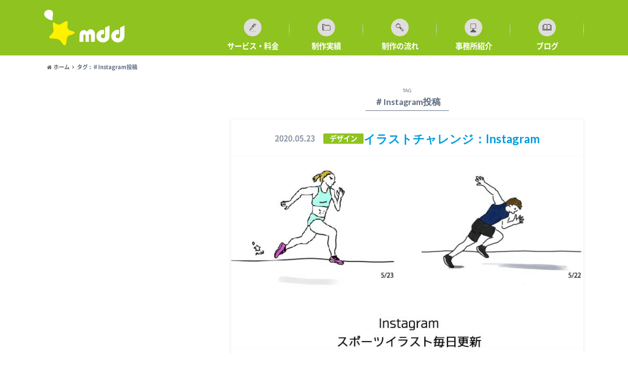

--- FILE ---
content_type: text/html; charset=UTF-8
request_url: https://makkiedrops.com/blog/tag/%EF%BC%83instagram%E6%8A%95%E7%A8%BF/
body_size: 14993
content:
<!doctype html>

<!--[if lt IE 7]><html dir="ltr" lang="ja" prefix="og: https://ogp.me/ns#" class="no-js lt-ie9 lt-ie8 lt-ie7"><![endif]-->
<!--[if (IE 7)&!(IEMobile)]><html dir="ltr" lang="ja" prefix="og: https://ogp.me/ns#" class="no-js lt-ie9 lt-ie8"><![endif]-->
<!--[if (IE 8)&!(IEMobile)]><html dir="ltr" lang="ja" prefix="og: https://ogp.me/ns#" class="no-js lt-ie9"><![endif]-->
<!--[if gt IE 8]><!--> <html dir="ltr" lang="ja" prefix="og: https://ogp.me/ns#" class="no-js"><!--<![endif]-->

	<head>
		<meta charset="utf-8">

		<meta http-equiv="X-UA-Compatible" content="IE=edge">

		<title>＃Instagram投稿 - スポーツ色強めのデザインならマッキードロップスデザイン</title>

		<meta name="HandheldFriendly" content="True">
		<meta name="MobileOptimized" content="320">
		<meta name="viewport" content="width=device-width, initial-scale=1"/>

		<link rel="apple-touch-icon" href="https://makkiedrops.com/cms/wp-content/uploads/2019/12/favicon-1.png">
		<link rel="icon" href="https://makkiedrops.com/cms/wp-content/uploads/2019/12/favicon.png">

		<link rel="pingback" href="https://makkiedrops.com/cms/xmlrpc.php">

		<!--[if IE]>
		<link rel="shortcut icon" href="https://makkiedrops.com/cms/wp-content/themes/albatros/library/images/favicon.ico">
		<![endif]-->

		<!--[if lt IE 9]>
		<script src="//html5shiv.googlecode.com/svn/trunk/html5.js"></script>
		<script src="//css3-mediaqueries-js.googlecode.com/svn/trunk/css3-mediaqueries.js"></script>
		<![endif]-->



		
		<!-- All in One SEO 4.9.2 - aioseo.com -->
	<meta name="robots" content="max-image-preview:large" />
	<link rel="canonical" href="https://makkiedrops.com/blog/tag/%ef%bc%83instagram%e6%8a%95%e7%a8%bf/" />
	<meta name="generator" content="All in One SEO (AIOSEO) 4.9.2" />
		<script type="application/ld+json" class="aioseo-schema">
			{"@context":"https:\/\/schema.org","@graph":[{"@type":"BreadcrumbList","@id":"https:\/\/makkiedrops.com\/blog\/tag\/%EF%BC%83instagram%E6%8A%95%E7%A8%BF\/#breadcrumblist","itemListElement":[{"@type":"ListItem","@id":"https:\/\/makkiedrops.com#listItem","position":1,"name":"Home","item":"https:\/\/makkiedrops.com","nextItem":{"@type":"ListItem","@id":"https:\/\/makkiedrops.com\/blog\/tag\/%ef%bc%83instagram%e6%8a%95%e7%a8%bf\/#listItem","name":"\uff03Instagram\u6295\u7a3f"}},{"@type":"ListItem","@id":"https:\/\/makkiedrops.com\/blog\/tag\/%ef%bc%83instagram%e6%8a%95%e7%a8%bf\/#listItem","position":2,"name":"\uff03Instagram\u6295\u7a3f","previousItem":{"@type":"ListItem","@id":"https:\/\/makkiedrops.com#listItem","name":"Home"}}]},{"@type":"CollectionPage","@id":"https:\/\/makkiedrops.com\/blog\/tag\/%EF%BC%83instagram%E6%8A%95%E7%A8%BF\/#collectionpage","url":"https:\/\/makkiedrops.com\/blog\/tag\/%EF%BC%83instagram%E6%8A%95%E7%A8%BF\/","name":"\uff03Instagram\u6295\u7a3f - \u30b9\u30dd\u30fc\u30c4\u8272\u5f37\u3081\u306e\u30c7\u30b6\u30a4\u30f3\u306a\u3089\u30de\u30c3\u30ad\u30fc\u30c9\u30ed\u30c3\u30d7\u30b9\u30c7\u30b6\u30a4\u30f3","inLanguage":"ja","isPartOf":{"@id":"https:\/\/makkiedrops.com\/#website"},"breadcrumb":{"@id":"https:\/\/makkiedrops.com\/blog\/tag\/%EF%BC%83instagram%E6%8A%95%E7%A8%BF\/#breadcrumblist"}},{"@type":"Person","@id":"https:\/\/makkiedrops.com\/#person","name":"makkiedrops","image":{"@type":"ImageObject","@id":"https:\/\/makkiedrops.com\/blog\/tag\/%EF%BC%83instagram%E6%8A%95%E7%A8%BF\/#personImage","url":"https:\/\/secure.gravatar.com\/avatar\/887d9b79afe1ae2d814df6c09a97e9166a52d15070bec850c4ddace4e301d66c?s=96&d=mm&r=g","width":96,"height":96,"caption":"makkiedrops"}},{"@type":"WebSite","@id":"https:\/\/makkiedrops.com\/#website","url":"https:\/\/makkiedrops.com\/","name":"\u5948\u826f\u770c\u306e\u30b9\u30dd\u30fc\u30c4\u95a2\u9023\u30c1\u30e9\u30b7\u3001\u30ed\u30b4\u306a\u3089\u30de\u30c3\u30ad\u30fc\u30c9\u30ed\u30c3\u30d7\u30b9\u30c7\u30b6\u30a4\u30f3","description":"\u30b9\u30dd\u30fc\u30c4\u3092\u53d6\u308a\u5dfb\u304f\u4e16\u754c\u3092\u30c7\u30b6\u30a4\u30f3\u3067\u5f69\u308b\u4f1a\u793e","inLanguage":"ja","publisher":{"@id":"https:\/\/makkiedrops.com\/#person"}}]}
		</script>
		<!-- All in One SEO -->

<link rel='dns-prefetch' href='//webfonts.xserver.jp' />
<link rel='dns-prefetch' href='//www.google.com' />
<link rel='dns-prefetch' href='//ajax.googleapis.com' />
<link rel='dns-prefetch' href='//fonts.googleapis.com' />
<link rel='dns-prefetch' href='//maxcdn.bootstrapcdn.com' />
<link rel='dns-prefetch' href='//www.googletagmanager.com' />
<link rel='dns-prefetch' href='//pagead2.googlesyndication.com' />
<link rel="alternate" type="application/rss+xml" title="スポーツ色強めのデザインならマッキードロップスデザイン &raquo; フィード" href="https://makkiedrops.com/feed/" />
<link rel="alternate" type="application/rss+xml" title="スポーツ色強めのデザインならマッキードロップスデザイン &raquo; コメントフィード" href="https://makkiedrops.com/comments/feed/" />
<link rel="alternate" type="application/rss+xml" title="スポーツ色強めのデザインならマッキードロップスデザイン &raquo; ＃Instagram投稿 タグのフィード" href="https://makkiedrops.com/blog/tag/%ef%bc%83instagram%e6%8a%95%e7%a8%bf/feed/" />
		<!-- This site uses the Google Analytics by MonsterInsights plugin v9.11.1 - Using Analytics tracking - https://www.monsterinsights.com/ -->
							<script src="//www.googletagmanager.com/gtag/js?id=G-4Q8V4QECRL"  data-cfasync="false" data-wpfc-render="false" type="text/javascript" async></script>
			<script data-cfasync="false" data-wpfc-render="false" type="text/javascript">
				var mi_version = '9.11.1';
				var mi_track_user = true;
				var mi_no_track_reason = '';
								var MonsterInsightsDefaultLocations = {"page_location":"https:\/\/makkiedrops.com\/blog\/tag\/%EF%BC%83instagram%E6%8A%95%E7%A8%BF\/"};
								if ( typeof MonsterInsightsPrivacyGuardFilter === 'function' ) {
					var MonsterInsightsLocations = (typeof MonsterInsightsExcludeQuery === 'object') ? MonsterInsightsPrivacyGuardFilter( MonsterInsightsExcludeQuery ) : MonsterInsightsPrivacyGuardFilter( MonsterInsightsDefaultLocations );
				} else {
					var MonsterInsightsLocations = (typeof MonsterInsightsExcludeQuery === 'object') ? MonsterInsightsExcludeQuery : MonsterInsightsDefaultLocations;
				}

								var disableStrs = [
										'ga-disable-G-4Q8V4QECRL',
									];

				/* Function to detect opted out users */
				function __gtagTrackerIsOptedOut() {
					for (var index = 0; index < disableStrs.length; index++) {
						if (document.cookie.indexOf(disableStrs[index] + '=true') > -1) {
							return true;
						}
					}

					return false;
				}

				/* Disable tracking if the opt-out cookie exists. */
				if (__gtagTrackerIsOptedOut()) {
					for (var index = 0; index < disableStrs.length; index++) {
						window[disableStrs[index]] = true;
					}
				}

				/* Opt-out function */
				function __gtagTrackerOptout() {
					for (var index = 0; index < disableStrs.length; index++) {
						document.cookie = disableStrs[index] + '=true; expires=Thu, 31 Dec 2099 23:59:59 UTC; path=/';
						window[disableStrs[index]] = true;
					}
				}

				if ('undefined' === typeof gaOptout) {
					function gaOptout() {
						__gtagTrackerOptout();
					}
				}
								window.dataLayer = window.dataLayer || [];

				window.MonsterInsightsDualTracker = {
					helpers: {},
					trackers: {},
				};
				if (mi_track_user) {
					function __gtagDataLayer() {
						dataLayer.push(arguments);
					}

					function __gtagTracker(type, name, parameters) {
						if (!parameters) {
							parameters = {};
						}

						if (parameters.send_to) {
							__gtagDataLayer.apply(null, arguments);
							return;
						}

						if (type === 'event') {
														parameters.send_to = monsterinsights_frontend.v4_id;
							var hookName = name;
							if (typeof parameters['event_category'] !== 'undefined') {
								hookName = parameters['event_category'] + ':' + name;
							}

							if (typeof MonsterInsightsDualTracker.trackers[hookName] !== 'undefined') {
								MonsterInsightsDualTracker.trackers[hookName](parameters);
							} else {
								__gtagDataLayer('event', name, parameters);
							}
							
						} else {
							__gtagDataLayer.apply(null, arguments);
						}
					}

					__gtagTracker('js', new Date());
					__gtagTracker('set', {
						'developer_id.dZGIzZG': true,
											});
					if ( MonsterInsightsLocations.page_location ) {
						__gtagTracker('set', MonsterInsightsLocations);
					}
										__gtagTracker('config', 'G-4Q8V4QECRL', {"forceSSL":"true","link_attribution":"true"} );
										window.gtag = __gtagTracker;										(function () {
						/* https://developers.google.com/analytics/devguides/collection/analyticsjs/ */
						/* ga and __gaTracker compatibility shim. */
						var noopfn = function () {
							return null;
						};
						var newtracker = function () {
							return new Tracker();
						};
						var Tracker = function () {
							return null;
						};
						var p = Tracker.prototype;
						p.get = noopfn;
						p.set = noopfn;
						p.send = function () {
							var args = Array.prototype.slice.call(arguments);
							args.unshift('send');
							__gaTracker.apply(null, args);
						};
						var __gaTracker = function () {
							var len = arguments.length;
							if (len === 0) {
								return;
							}
							var f = arguments[len - 1];
							if (typeof f !== 'object' || f === null || typeof f.hitCallback !== 'function') {
								if ('send' === arguments[0]) {
									var hitConverted, hitObject = false, action;
									if ('event' === arguments[1]) {
										if ('undefined' !== typeof arguments[3]) {
											hitObject = {
												'eventAction': arguments[3],
												'eventCategory': arguments[2],
												'eventLabel': arguments[4],
												'value': arguments[5] ? arguments[5] : 1,
											}
										}
									}
									if ('pageview' === arguments[1]) {
										if ('undefined' !== typeof arguments[2]) {
											hitObject = {
												'eventAction': 'page_view',
												'page_path': arguments[2],
											}
										}
									}
									if (typeof arguments[2] === 'object') {
										hitObject = arguments[2];
									}
									if (typeof arguments[5] === 'object') {
										Object.assign(hitObject, arguments[5]);
									}
									if ('undefined' !== typeof arguments[1].hitType) {
										hitObject = arguments[1];
										if ('pageview' === hitObject.hitType) {
											hitObject.eventAction = 'page_view';
										}
									}
									if (hitObject) {
										action = 'timing' === arguments[1].hitType ? 'timing_complete' : hitObject.eventAction;
										hitConverted = mapArgs(hitObject);
										__gtagTracker('event', action, hitConverted);
									}
								}
								return;
							}

							function mapArgs(args) {
								var arg, hit = {};
								var gaMap = {
									'eventCategory': 'event_category',
									'eventAction': 'event_action',
									'eventLabel': 'event_label',
									'eventValue': 'event_value',
									'nonInteraction': 'non_interaction',
									'timingCategory': 'event_category',
									'timingVar': 'name',
									'timingValue': 'value',
									'timingLabel': 'event_label',
									'page': 'page_path',
									'location': 'page_location',
									'title': 'page_title',
									'referrer' : 'page_referrer',
								};
								for (arg in args) {
																		if (!(!args.hasOwnProperty(arg) || !gaMap.hasOwnProperty(arg))) {
										hit[gaMap[arg]] = args[arg];
									} else {
										hit[arg] = args[arg];
									}
								}
								return hit;
							}

							try {
								f.hitCallback();
							} catch (ex) {
							}
						};
						__gaTracker.create = newtracker;
						__gaTracker.getByName = newtracker;
						__gaTracker.getAll = function () {
							return [];
						};
						__gaTracker.remove = noopfn;
						__gaTracker.loaded = true;
						window['__gaTracker'] = __gaTracker;
					})();
									} else {
										console.log("");
					(function () {
						function __gtagTracker() {
							return null;
						}

						window['__gtagTracker'] = __gtagTracker;
						window['gtag'] = __gtagTracker;
					})();
									}
			</script>
							<!-- / Google Analytics by MonsterInsights -->
		<style id='wp-img-auto-sizes-contain-inline-css' type='text/css'>
img:is([sizes=auto i],[sizes^="auto," i]){contain-intrinsic-size:3000px 1500px}
/*# sourceURL=wp-img-auto-sizes-contain-inline-css */
</style>
<!-- <link rel='stylesheet' id='menu-icons-extra-css' href='https://makkiedrops.com/cms/wp-content/plugins/menu-icons/css/extra.min.css' type='text/css' media='all' /> -->
<link rel="stylesheet" type="text/css" href="//makkiedrops.com/cms/wp-content/cache/wpfc-minified/6z5nde4p/cbu4w.css" media="all"/>
<style id='wp-block-library-inline-css' type='text/css'>
:root{--wp-block-synced-color:#7a00df;--wp-block-synced-color--rgb:122,0,223;--wp-bound-block-color:var(--wp-block-synced-color);--wp-editor-canvas-background:#ddd;--wp-admin-theme-color:#007cba;--wp-admin-theme-color--rgb:0,124,186;--wp-admin-theme-color-darker-10:#006ba1;--wp-admin-theme-color-darker-10--rgb:0,107,160.5;--wp-admin-theme-color-darker-20:#005a87;--wp-admin-theme-color-darker-20--rgb:0,90,135;--wp-admin-border-width-focus:2px}@media (min-resolution:192dpi){:root{--wp-admin-border-width-focus:1.5px}}.wp-element-button{cursor:pointer}:root .has-very-light-gray-background-color{background-color:#eee}:root .has-very-dark-gray-background-color{background-color:#313131}:root .has-very-light-gray-color{color:#eee}:root .has-very-dark-gray-color{color:#313131}:root .has-vivid-green-cyan-to-vivid-cyan-blue-gradient-background{background:linear-gradient(135deg,#00d084,#0693e3)}:root .has-purple-crush-gradient-background{background:linear-gradient(135deg,#34e2e4,#4721fb 50%,#ab1dfe)}:root .has-hazy-dawn-gradient-background{background:linear-gradient(135deg,#faaca8,#dad0ec)}:root .has-subdued-olive-gradient-background{background:linear-gradient(135deg,#fafae1,#67a671)}:root .has-atomic-cream-gradient-background{background:linear-gradient(135deg,#fdd79a,#004a59)}:root .has-nightshade-gradient-background{background:linear-gradient(135deg,#330968,#31cdcf)}:root .has-midnight-gradient-background{background:linear-gradient(135deg,#020381,#2874fc)}:root{--wp--preset--font-size--normal:16px;--wp--preset--font-size--huge:42px}.has-regular-font-size{font-size:1em}.has-larger-font-size{font-size:2.625em}.has-normal-font-size{font-size:var(--wp--preset--font-size--normal)}.has-huge-font-size{font-size:var(--wp--preset--font-size--huge)}.has-text-align-center{text-align:center}.has-text-align-left{text-align:left}.has-text-align-right{text-align:right}.has-fit-text{white-space:nowrap!important}#end-resizable-editor-section{display:none}.aligncenter{clear:both}.items-justified-left{justify-content:flex-start}.items-justified-center{justify-content:center}.items-justified-right{justify-content:flex-end}.items-justified-space-between{justify-content:space-between}.screen-reader-text{border:0;clip-path:inset(50%);height:1px;margin:-1px;overflow:hidden;padding:0;position:absolute;width:1px;word-wrap:normal!important}.screen-reader-text:focus{background-color:#ddd;clip-path:none;color:#444;display:block;font-size:1em;height:auto;left:5px;line-height:normal;padding:15px 23px 14px;text-decoration:none;top:5px;width:auto;z-index:100000}html :where(.has-border-color){border-style:solid}html :where([style*=border-top-color]){border-top-style:solid}html :where([style*=border-right-color]){border-right-style:solid}html :where([style*=border-bottom-color]){border-bottom-style:solid}html :where([style*=border-left-color]){border-left-style:solid}html :where([style*=border-width]){border-style:solid}html :where([style*=border-top-width]){border-top-style:solid}html :where([style*=border-right-width]){border-right-style:solid}html :where([style*=border-bottom-width]){border-bottom-style:solid}html :where([style*=border-left-width]){border-left-style:solid}html :where(img[class*=wp-image-]){height:auto;max-width:100%}:where(figure){margin:0 0 1em}html :where(.is-position-sticky){--wp-admin--admin-bar--position-offset:var(--wp-admin--admin-bar--height,0px)}@media screen and (max-width:600px){html :where(.is-position-sticky){--wp-admin--admin-bar--position-offset:0px}}

/*# sourceURL=wp-block-library-inline-css */
</style><style id='wp-block-paragraph-inline-css' type='text/css'>
.is-small-text{font-size:.875em}.is-regular-text{font-size:1em}.is-large-text{font-size:2.25em}.is-larger-text{font-size:3em}.has-drop-cap:not(:focus):first-letter{float:left;font-size:8.4em;font-style:normal;font-weight:100;line-height:.68;margin:.05em .1em 0 0;text-transform:uppercase}body.rtl .has-drop-cap:not(:focus):first-letter{float:none;margin-left:.1em}p.has-drop-cap.has-background{overflow:hidden}:root :where(p.has-background){padding:1.25em 2.375em}:where(p.has-text-color:not(.has-link-color)) a{color:inherit}p.has-text-align-left[style*="writing-mode:vertical-lr"],p.has-text-align-right[style*="writing-mode:vertical-rl"]{rotate:180deg}
/*# sourceURL=https://makkiedrops.com/cms/wp-includes/blocks/paragraph/style.min.css */
</style>
<style id='global-styles-inline-css' type='text/css'>
:root{--wp--preset--aspect-ratio--square: 1;--wp--preset--aspect-ratio--4-3: 4/3;--wp--preset--aspect-ratio--3-4: 3/4;--wp--preset--aspect-ratio--3-2: 3/2;--wp--preset--aspect-ratio--2-3: 2/3;--wp--preset--aspect-ratio--16-9: 16/9;--wp--preset--aspect-ratio--9-16: 9/16;--wp--preset--color--black: #000000;--wp--preset--color--cyan-bluish-gray: #abb8c3;--wp--preset--color--white: #ffffff;--wp--preset--color--pale-pink: #f78da7;--wp--preset--color--vivid-red: #cf2e2e;--wp--preset--color--luminous-vivid-orange: #ff6900;--wp--preset--color--luminous-vivid-amber: #fcb900;--wp--preset--color--light-green-cyan: #7bdcb5;--wp--preset--color--vivid-green-cyan: #00d084;--wp--preset--color--pale-cyan-blue: #8ed1fc;--wp--preset--color--vivid-cyan-blue: #0693e3;--wp--preset--color--vivid-purple: #9b51e0;--wp--preset--gradient--vivid-cyan-blue-to-vivid-purple: linear-gradient(135deg,rgb(6,147,227) 0%,rgb(155,81,224) 100%);--wp--preset--gradient--light-green-cyan-to-vivid-green-cyan: linear-gradient(135deg,rgb(122,220,180) 0%,rgb(0,208,130) 100%);--wp--preset--gradient--luminous-vivid-amber-to-luminous-vivid-orange: linear-gradient(135deg,rgb(252,185,0) 0%,rgb(255,105,0) 100%);--wp--preset--gradient--luminous-vivid-orange-to-vivid-red: linear-gradient(135deg,rgb(255,105,0) 0%,rgb(207,46,46) 100%);--wp--preset--gradient--very-light-gray-to-cyan-bluish-gray: linear-gradient(135deg,rgb(238,238,238) 0%,rgb(169,184,195) 100%);--wp--preset--gradient--cool-to-warm-spectrum: linear-gradient(135deg,rgb(74,234,220) 0%,rgb(151,120,209) 20%,rgb(207,42,186) 40%,rgb(238,44,130) 60%,rgb(251,105,98) 80%,rgb(254,248,76) 100%);--wp--preset--gradient--blush-light-purple: linear-gradient(135deg,rgb(255,206,236) 0%,rgb(152,150,240) 100%);--wp--preset--gradient--blush-bordeaux: linear-gradient(135deg,rgb(254,205,165) 0%,rgb(254,45,45) 50%,rgb(107,0,62) 100%);--wp--preset--gradient--luminous-dusk: linear-gradient(135deg,rgb(255,203,112) 0%,rgb(199,81,192) 50%,rgb(65,88,208) 100%);--wp--preset--gradient--pale-ocean: linear-gradient(135deg,rgb(255,245,203) 0%,rgb(182,227,212) 50%,rgb(51,167,181) 100%);--wp--preset--gradient--electric-grass: linear-gradient(135deg,rgb(202,248,128) 0%,rgb(113,206,126) 100%);--wp--preset--gradient--midnight: linear-gradient(135deg,rgb(2,3,129) 0%,rgb(40,116,252) 100%);--wp--preset--font-size--small: 13px;--wp--preset--font-size--medium: 20px;--wp--preset--font-size--large: 36px;--wp--preset--font-size--x-large: 42px;--wp--preset--spacing--20: 0.44rem;--wp--preset--spacing--30: 0.67rem;--wp--preset--spacing--40: 1rem;--wp--preset--spacing--50: 1.5rem;--wp--preset--spacing--60: 2.25rem;--wp--preset--spacing--70: 3.38rem;--wp--preset--spacing--80: 5.06rem;--wp--preset--shadow--natural: 6px 6px 9px rgba(0, 0, 0, 0.2);--wp--preset--shadow--deep: 12px 12px 50px rgba(0, 0, 0, 0.4);--wp--preset--shadow--sharp: 6px 6px 0px rgba(0, 0, 0, 0.2);--wp--preset--shadow--outlined: 6px 6px 0px -3px rgb(255, 255, 255), 6px 6px rgb(0, 0, 0);--wp--preset--shadow--crisp: 6px 6px 0px rgb(0, 0, 0);}:where(.is-layout-flex){gap: 0.5em;}:where(.is-layout-grid){gap: 0.5em;}body .is-layout-flex{display: flex;}.is-layout-flex{flex-wrap: wrap;align-items: center;}.is-layout-flex > :is(*, div){margin: 0;}body .is-layout-grid{display: grid;}.is-layout-grid > :is(*, div){margin: 0;}:where(.wp-block-columns.is-layout-flex){gap: 2em;}:where(.wp-block-columns.is-layout-grid){gap: 2em;}:where(.wp-block-post-template.is-layout-flex){gap: 1.25em;}:where(.wp-block-post-template.is-layout-grid){gap: 1.25em;}.has-black-color{color: var(--wp--preset--color--black) !important;}.has-cyan-bluish-gray-color{color: var(--wp--preset--color--cyan-bluish-gray) !important;}.has-white-color{color: var(--wp--preset--color--white) !important;}.has-pale-pink-color{color: var(--wp--preset--color--pale-pink) !important;}.has-vivid-red-color{color: var(--wp--preset--color--vivid-red) !important;}.has-luminous-vivid-orange-color{color: var(--wp--preset--color--luminous-vivid-orange) !important;}.has-luminous-vivid-amber-color{color: var(--wp--preset--color--luminous-vivid-amber) !important;}.has-light-green-cyan-color{color: var(--wp--preset--color--light-green-cyan) !important;}.has-vivid-green-cyan-color{color: var(--wp--preset--color--vivid-green-cyan) !important;}.has-pale-cyan-blue-color{color: var(--wp--preset--color--pale-cyan-blue) !important;}.has-vivid-cyan-blue-color{color: var(--wp--preset--color--vivid-cyan-blue) !important;}.has-vivid-purple-color{color: var(--wp--preset--color--vivid-purple) !important;}.has-black-background-color{background-color: var(--wp--preset--color--black) !important;}.has-cyan-bluish-gray-background-color{background-color: var(--wp--preset--color--cyan-bluish-gray) !important;}.has-white-background-color{background-color: var(--wp--preset--color--white) !important;}.has-pale-pink-background-color{background-color: var(--wp--preset--color--pale-pink) !important;}.has-vivid-red-background-color{background-color: var(--wp--preset--color--vivid-red) !important;}.has-luminous-vivid-orange-background-color{background-color: var(--wp--preset--color--luminous-vivid-orange) !important;}.has-luminous-vivid-amber-background-color{background-color: var(--wp--preset--color--luminous-vivid-amber) !important;}.has-light-green-cyan-background-color{background-color: var(--wp--preset--color--light-green-cyan) !important;}.has-vivid-green-cyan-background-color{background-color: var(--wp--preset--color--vivid-green-cyan) !important;}.has-pale-cyan-blue-background-color{background-color: var(--wp--preset--color--pale-cyan-blue) !important;}.has-vivid-cyan-blue-background-color{background-color: var(--wp--preset--color--vivid-cyan-blue) !important;}.has-vivid-purple-background-color{background-color: var(--wp--preset--color--vivid-purple) !important;}.has-black-border-color{border-color: var(--wp--preset--color--black) !important;}.has-cyan-bluish-gray-border-color{border-color: var(--wp--preset--color--cyan-bluish-gray) !important;}.has-white-border-color{border-color: var(--wp--preset--color--white) !important;}.has-pale-pink-border-color{border-color: var(--wp--preset--color--pale-pink) !important;}.has-vivid-red-border-color{border-color: var(--wp--preset--color--vivid-red) !important;}.has-luminous-vivid-orange-border-color{border-color: var(--wp--preset--color--luminous-vivid-orange) !important;}.has-luminous-vivid-amber-border-color{border-color: var(--wp--preset--color--luminous-vivid-amber) !important;}.has-light-green-cyan-border-color{border-color: var(--wp--preset--color--light-green-cyan) !important;}.has-vivid-green-cyan-border-color{border-color: var(--wp--preset--color--vivid-green-cyan) !important;}.has-pale-cyan-blue-border-color{border-color: var(--wp--preset--color--pale-cyan-blue) !important;}.has-vivid-cyan-blue-border-color{border-color: var(--wp--preset--color--vivid-cyan-blue) !important;}.has-vivid-purple-border-color{border-color: var(--wp--preset--color--vivid-purple) !important;}.has-vivid-cyan-blue-to-vivid-purple-gradient-background{background: var(--wp--preset--gradient--vivid-cyan-blue-to-vivid-purple) !important;}.has-light-green-cyan-to-vivid-green-cyan-gradient-background{background: var(--wp--preset--gradient--light-green-cyan-to-vivid-green-cyan) !important;}.has-luminous-vivid-amber-to-luminous-vivid-orange-gradient-background{background: var(--wp--preset--gradient--luminous-vivid-amber-to-luminous-vivid-orange) !important;}.has-luminous-vivid-orange-to-vivid-red-gradient-background{background: var(--wp--preset--gradient--luminous-vivid-orange-to-vivid-red) !important;}.has-very-light-gray-to-cyan-bluish-gray-gradient-background{background: var(--wp--preset--gradient--very-light-gray-to-cyan-bluish-gray) !important;}.has-cool-to-warm-spectrum-gradient-background{background: var(--wp--preset--gradient--cool-to-warm-spectrum) !important;}.has-blush-light-purple-gradient-background{background: var(--wp--preset--gradient--blush-light-purple) !important;}.has-blush-bordeaux-gradient-background{background: var(--wp--preset--gradient--blush-bordeaux) !important;}.has-luminous-dusk-gradient-background{background: var(--wp--preset--gradient--luminous-dusk) !important;}.has-pale-ocean-gradient-background{background: var(--wp--preset--gradient--pale-ocean) !important;}.has-electric-grass-gradient-background{background: var(--wp--preset--gradient--electric-grass) !important;}.has-midnight-gradient-background{background: var(--wp--preset--gradient--midnight) !important;}.has-small-font-size{font-size: var(--wp--preset--font-size--small) !important;}.has-medium-font-size{font-size: var(--wp--preset--font-size--medium) !important;}.has-large-font-size{font-size: var(--wp--preset--font-size--large) !important;}.has-x-large-font-size{font-size: var(--wp--preset--font-size--x-large) !important;}
/*# sourceURL=global-styles-inline-css */
</style>

<style id='classic-theme-styles-inline-css' type='text/css'>
/*! This file is auto-generated */
.wp-block-button__link{color:#fff;background-color:#32373c;border-radius:9999px;box-shadow:none;text-decoration:none;padding:calc(.667em + 2px) calc(1.333em + 2px);font-size:1.125em}.wp-block-file__button{background:#32373c;color:#fff;text-decoration:none}
/*# sourceURL=/wp-includes/css/classic-themes.min.css */
</style>
<!-- <link rel='stylesheet' id='contact-form-7-css' href='https://makkiedrops.com/cms/wp-content/plugins/contact-form-7/includes/css/styles.css' type='text/css' media='all' /> -->
<!-- <link rel='stylesheet' id='style-css' href='https://makkiedrops.com/cms/wp-content/themes/albatros/style.css' type='text/css' media='all' /> -->
<!-- <link rel='stylesheet' id='child-style-css' href='https://makkiedrops.com/cms/wp-content/themes/makkiedrops_blog/style.css' type='text/css' media='all' /> -->
<!-- <link rel='stylesheet' id='main-css' href='https://makkiedrops.com/cms/wp-content/themes/makkiedrops/css/main.css' type='text/css' media='all' /> -->
<!-- <link rel='stylesheet' id='shortcode-css' href='https://makkiedrops.com/cms/wp-content/themes/albatros/library/css/shortcode.css' type='text/css' media='all' /> -->
<link rel="stylesheet" type="text/css" href="//makkiedrops.com/cms/wp-content/cache/wpfc-minified/qlzn1nm6/cbu4w.css" media="all"/>
<link rel='stylesheet' id='gf_Oswald-css' href='//fonts.googleapis.com/css?family=Oswald%3A400%2C300%2C700' type='text/css' media='all' />
<link rel='stylesheet' id='gf_Lato-css' href='//fonts.googleapis.com/css?family=Lato%3A400%2C700%2C400italic%2C700italic' type='text/css' media='all' />
<link rel='stylesheet' id='fontawesome-css' href='//maxcdn.bootstrapcdn.com/font-awesome/4.6.0/css/font-awesome.min.css' type='text/css' media='all' />
<!--n2css--><!--n2js--><script type="text/javascript" src="//ajax.googleapis.com/ajax/libs/jquery/1.8.3/jquery.min.js" id="jquery-js"></script>
<script type="text/javascript" src="//webfonts.xserver.jp/js/xserverv3.js?fadein=0" id="typesquare_std-js"></script>
<script type="text/javascript" src="https://makkiedrops.com/cms/wp-content/plugins/google-analytics-for-wordpress/assets/js/frontend-gtag.min.js" id="monsterinsights-frontend-script-js" async="async" data-wp-strategy="async"></script>
<script data-cfasync="false" data-wpfc-render="false" type="text/javascript" id='monsterinsights-frontend-script-js-extra'>/* <![CDATA[ */
var monsterinsights_frontend = {"js_events_tracking":"true","download_extensions":"doc,pdf,ppt,zip,xls,docx,pptx,xlsx","inbound_paths":"[{\"path\":\"\\\/go\\\/\",\"label\":\"affiliate\"},{\"path\":\"\\\/recommend\\\/\",\"label\":\"affiliate\"}]","home_url":"https:\/\/makkiedrops.com","hash_tracking":"false","v4_id":"G-4Q8V4QECRL"};/* ]]> */
</script>
<link rel="https://api.w.org/" href="https://makkiedrops.com/wp-json/" /><link rel="alternate" title="JSON" type="application/json" href="https://makkiedrops.com/wp-json/wp/v2/tags/218" /><meta name="generator" content="Site Kit by Google 1.168.0" /><link rel="apple-touch-icon" sizes="180x180" href="/cms/wp-content/uploads/fbrfg/apple-touch-icon.png?v=5A6OYbzLxn">
<link rel="icon" type="image/png" sizes="32x32" href="/cms/wp-content/uploads/fbrfg/favicon-32x32.png?v=5A6OYbzLxn">
<link rel="icon" type="image/png" sizes="16x16" href="/cms/wp-content/uploads/fbrfg/favicon-16x16.png?v=5A6OYbzLxn">
<link rel="manifest" href="/cms/wp-content/uploads/fbrfg/site.webmanifest?v=5A6OYbzLxn">
<link rel="mask-icon" href="/cms/wp-content/uploads/fbrfg/safari-pinned-tab.svg?v=5A6OYbzLxn" color="#5bbad5">
<link rel="shortcut icon" href="/cms/wp-content/uploads/fbrfg/favicon.ico?v=5A6OYbzLxn">
<meta name="msapplication-TileColor" content="#da532c">
<meta name="msapplication-config" content="/cms/wp-content/uploads/fbrfg/browserconfig.xml?v=5A6OYbzLxn">
<meta name="theme-color" content="#ffffff"><style type="text/css">
body{color: #5c6b80;}
a{color: #009dde;}
a:hover{color: #fff100;}
#main .article footer .post-categories li a,#main .article footer .tags a{  background: #009dde;  border:1px solid #009dde;}
#main .article footer .tags a{color:#009dde; background: none;}
#main .article footer .post-categories li a:hover,#main .article footer .tags a:hover{ background:#fff100;  border-color:#fff100;}
input[type="text"],input[type="password"],input[type="datetime"],input[type="datetime-local"],input[type="date"],input[type="month"],input[type="time"],input[type="week"],input[type="number"],input[type="email"],input[type="url"],input[type="search"],input[type="tel"],input[type="color"],select,textarea,.field { background-color: #eaedf2;}
/*ヘッダー*/
.header{background: #8fc31f;}
.header .subnav .site_description,.header .mobile_site_description{color:  #fff;}
.nav li a,.subnav .linklist li a,.subnav .linklist li a:before {color: #fff;}
.nav li a:hover,.subnav .linklist li a:hover{color:#FFFF00;}
.subnav .contactbutton a{background: #235D72;}
.subnav .contactbutton a:hover{background:#3F7E94;}
@media only screen and (min-width: 768px) {
	.nav ul {background: #323944;}
	.nav li ul.sub-menu li a{color: #B0B4BA;}
}
/*メインエリア*/
.byline .cat-name{background: #8fc31f; color:  #fff;}
.widgettitle {background: #8fc31f; color:  #fff;}
.widget li a:after{color: #8fc31f!important;}

/* 投稿ページ吹き出し見出し */
.single .entry-content h2{background: #5C6B80;}
.single .entry-content h2:after{border-top-color:#5C6B80;}
/* リスト要素 */
.entry-content ul li:before{ background: #5C6B80;}
.entry-content ol li:before{ background: #5C6B80;}
/* カテゴリーラベル */
.single .authorbox .author-newpost li .cat-name,.related-box li .cat-name{ background: #8fc31f;color:  #fff;}
/* CTA */
.cta-inner{ background: #323944;}
/* ローカルナビ */
.local-nav .title a{ background: #009dde;}
.local-nav .current_page_item a{color:#009dde;}
/* ランキングバッジ */
ul.wpp-list li a:before{background: #8fc31f;color:  #fff;}
/* アーカイブのボタン */
.readmore a{border:1px solid #009dde;color:#009dde;}
.readmore a:hover{background:#009dde;color:#fff;}
/* ボタンの色 */
.btn-wrap a{background: #009dde;border: 1px solid #009dde;}
.btn-wrap a:hover{background: #fff100;}
.btn-wrap.simple a{border:1px solid #009dde;color:#009dde;}
.btn-wrap.simple a:hover{background:#009dde;}
/* コメント */
.blue-btn, .comment-reply-link, #submit { background-color: #009dde; }
.blue-btn:hover, .comment-reply-link:hover, #submit:hover, .blue-btn:focus, .comment-reply-link:focus, #submit:focus {background-color: #fff100; }
/* サイドバー */
.widget a{text-decoration:none; color:#666;}
.widget a:hover{color:#999;}
/*フッター*/
#footer-top{background-color: #323944; color: #86909E;}
.footer a,#footer-top a{color: #B0B4BA;}
#footer-top .widgettitle{color: #86909E;}
.footer {background-color: #323944;color: #86909E;}
.footer-links li:before{ color: #8fc31f;}
/* ページネーション */
.pagination a, .pagination span,.page-links a , .page-links ul > li > span{color: #009dde;}
.pagination a:hover, .pagination a:focus,.page-links a:hover, .page-links a:focus{background-color: #009dde;}
.pagination .current:hover, .pagination .current:focus{color: #fff100;}
</style>

<!-- Site Kit が追加した Google AdSense メタタグ -->
<meta name="google-adsense-platform-account" content="ca-host-pub-2644536267352236">
<meta name="google-adsense-platform-domain" content="sitekit.withgoogle.com">
<!-- Site Kit が追加した End Google AdSense メタタグ -->
<style type="text/css" id="custom-background-css">
body.custom-background { background-color: #ffffff; }
</style>
	
<!-- Google AdSense スニペット (Site Kit が追加) -->
<script type="text/javascript" async="async" src="https://pagead2.googlesyndication.com/pagead/js/adsbygoogle.js?client=ca-pub-5043054116883842&amp;host=ca-host-pub-2644536267352236" crossorigin="anonymous"></script>

<!-- (ここまで) Google AdSense スニペット (Site Kit が追加) -->


	</head>

	<body class="archive tag tag-instagram tag-218 custom-background wp-theme-albatros wp-child-theme-makkiedrops_blog" itemscope itemtype="//schema.org/WebPage">

		<div id="container" class="sidebarleft">

					
			<header class="header" role="banner" itemscope itemtype="//schema.org/WPHeader">

				<div id="inner-header" class="wrap cf">


					
<div id="logo">
																		<p class="h1 img" itemscope itemtype="//schema.org/Organization"><a href="https://makkiedrops.com"><img src="https://makkiedrops.com/cms/wp-content/uploads/2019/12/logo.png" alt="スポーツ色強めのデザインならマッキードロップスデザイン"></a></p>
											</div>					
					
					<div class="subnav cf">
										<p class="site_description">スポーツを取り巻く世界をデザインで彩る会社</p>
										
										
										</div>

					<nav id="g_nav" role="navigation" itemscope itemtype="//schema.org/SiteNavigationElement">
						<ul id="menu-menu-1" class="nav top-nav cf"><li id="menu-item-42" class="menu-item menu-item-type-post_type menu-item-object-page menu-item-42"><a href="https://makkiedrops.com/service/"><span class="gf"></span><img width="64" height="64" src="https://makkiedrops.com/cms/wp-content/uploads/2019/12/service_icon@2x.png" class="_mi _before _image" alt="" aria-hidden="true" decoding="async" /><span>サービス・料金</span></a></li>
<li id="menu-item-110" class="menu-item menu-item-type-post_type_archive menu-item-object-design menu-item-110"><a href="https://makkiedrops.com/design/"><span class="gf"></span><img width="64" height="64" src="https://makkiedrops.com/cms/wp-content/uploads/2019/12/works_icon@2x.png" class="_mi _before _image" alt="" aria-hidden="true" decoding="async" /><span>制作実績</span></a></li>
<li id="menu-item-44" class="menu-item menu-item-type-post_type menu-item-object-page menu-item-44"><a href="https://makkiedrops.com/flow/"><span class="gf"></span><img width="64" height="64" src="https://makkiedrops.com/cms/wp-content/uploads/2019/12/about_icon@2x.png" class="_mi _before _image" alt="" aria-hidden="true" decoding="async" /><span>制作の流れ</span></a></li>
<li id="menu-item-43" class="menu-item menu-item-type-post_type menu-item-object-page menu-item-43"><a href="https://makkiedrops.com/about/"><span class="gf"></span><img width="64" height="64" src="https://makkiedrops.com/cms/wp-content/uploads/2019/12/flow_icon@2x.png" class="_mi _before _image" alt="" aria-hidden="true" decoding="async" /><span>事務所紹介</span></a></li>
<li id="menu-item-119" class="menu-item menu-item-type-post_type menu-item-object-page current_page_parent menu-item-119"><a href="https://makkiedrops.com/blog/"><span class="gf"></span><img width="64" height="64" src="https://makkiedrops.com/cms/wp-content/uploads/2019/12/blog_icon@2x.png" class="_mi _before _image" alt="" aria-hidden="true" decoding="async" /><span>ブログ</span></a></li>
</ul>
					</nav>

				</div>

			</header>


<div id="breadcrumb" class="breadcrumb inner wrap cf"><ul><li itemscope itemtype="//data-vocabulary.org/Breadcrumb"><a href="https://makkiedrops.com/" itemprop="url"><i class="fa fa-home"></i><span itemprop="title"> ホーム</span></a></li><li itemscope itemtype="//data-vocabulary.org/Breadcrumb"><span itemprop="title">タグ : ＃Instagram投稿</span></li></ul></div>

			<div id="content">

				<div id="inner-content" class="wrap cf">

						<main id="main" class="m-all t-2of3 d-5of7 cf" role="main" itemscope itemprop="mainContentOfPage" itemtype="//schema.org/Blog">

							<div class="archivettl">
																	<h1 class="archive-title h2">
										<span>TAG</span> ＃Instagram投稿									</h1>
	
															</div>


														
							
							<article id="post-945" class="post-945 post type-post status-publish format-standard has-post-thumbnail category-design category-news category-sports tag-213 tag-214 tag-215 tag-instagram article cf" role="article">

								<header class="entry-header article-header">

					                <p class="byline entry-meta vcard">
					
									<span class="date updated">2020.05.23</span>
					                <span class="cat-name">デザイン</span>
					                <span class="author" style="display: none;"><span class="fn">makkiedrops</span></span>
					
					                </p>

									<h3 class="h2 entry-title"><a href="https://makkiedrops.com/blog/sports/945/" rel="bookmark" title="イラストチャレンジ：Instagram">イラストチャレンジ：Instagram</a></h3>

								</header>

																<figure class="eyecatch">
									<a href="https://makkiedrops.com/blog/sports/945/" rel="bookmark" title="イラストチャレンジ：Instagram"><img width="669" height="362" src="https://makkiedrops.com/cms/wp-content/uploads/2020/05/イラスト運動sports.jpg" class="attachment-single-thum size-single-thum wp-post-image" alt="" decoding="async" fetchpriority="high" srcset="https://makkiedrops.com/cms/wp-content/uploads/2020/05/イラスト運動sports.jpg 669w, https://makkiedrops.com/cms/wp-content/uploads/2020/05/イラスト運動sports-300x162.jpg 300w" sizes="(max-width: 669px) 100vw, 669px" /></a>
								</figure>
								

								<section class="entry-content cf">

									<p>どーも！コロナの影響受けまくっていますmakkiedropsです。コロナ前は毎日あった委託の会社さんからは、ほぼなくなり悲しいかな～( ；∀；)しかし嘆いても仕方がないので、暇なときに技術を磨く努力をしています。 という&#8230;</p>
									<div class="readmore">
										<a href="https://makkiedrops.com/blog/sports/945/" rel="bookmark" title="イラストチャレンジ：Instagram">続きを読む</a>
									</div>
								</section>


							</article>

							
							<nav class="pagination cf">
</nav>

							
						</main>

									<div id="sidebar1" class="sidebar m-all t-1of3 d-2of7 last-col cf" role="complementary">
					
					 
					
										
										
					
					
					
				</div>

				</div>

			</div>

			</div><!-- #content -->
		<div class="blank"></div>
	</div>
		
	<footer id="colophon" class="site-footer">
		<a href="#" class="cd-top text-replace js-cd-top"></a>
		<div class="copyright">
			<p>©2019 makkiedropsdesign</p>
		</div>
		<div class="site-info">
						<ul class="footer-access">
				<li class="access-part">
					<p class="access-ttl">access</p>
					<p class="access-jp-ttl">アクセス</p>
					<p class="access-info">〒630-0251<br>奈良県生駒市谷田町１６１５ アコール もやい館3　IKOMA－DO内</p>
					<iframe src="" width="100%" height="300" frameborder="0" style="border:0;" allowfullscreen=""></iframe>
				</li>
				<li class="area-part">
					<p class="area-ttl">area</p>
					<dl>
						<dt>奈良県</dt>
						<dd>奈良市・大和高田市・大和郡山市・天理市・橿原市・桜井市・五條市・御所市・生駒市・香芝市・葛城市・宇陀市・山添村・平群町・三郷町・斑鳩町・安堵町・川西町・三宅町・田原本町（たわらもとちょう・曽爾村・御杖村・高取町・明日香村・上牧町・王寺町・広陵町・河合町・吉野町・大淀町・下市町・黒滝村・天川村・野迫川村・十津川村・下北山村・上北山村・川上村・東吉野村</dd>
					</dl>
				</li>
			</ul>
		</div><!-- .site-info -->
		<div class="footer-blank">
	</footer><!-- #colophon -->
</div><!-- #page -->

<script>
	(function($) {
		if($('.js_syncTarget').length){

			var myBreakPoint = 840;//ブレイクポイント
			var target = $('.js_syncTarget');//高さをそろえたい要素の親要素
			var target_c;//高さをそろえる要素
			var group_amount;//高さを揃えたいグループの総数
			var maxHeight = 0;//グループ内で最も高い要素を記憶する

			function heightSync(target){

				target.each(function(){

				group_amount = $(this).data('group_amount');

				for (var i = 0; i < group_amount; i++) {

					maxHeight = 0;

					console.log(i);

					target_c = $(this).find('.js_syncTarget_c.g' + (i + 1));
					target_c.height('auto');

					target_c.each(function(){
					if($(this).height() > maxHeight) {
						maxHeight = $(this).height();
					}
					});

					target_c.height(maxHeight);
					
				}

				});

			}

			heightSync(target);

			$(window).resize(function(){
				var w = $(window).width();
				if(w > myBreakPoint) {
				heightSync(target);
				} else {
				$('.js_syncTarget_c').height('auto');
				}
				
			});

		}
	})(jQuery);
</script>

<script type="speculationrules">
{"prefetch":[{"source":"document","where":{"and":[{"href_matches":"/*"},{"not":{"href_matches":["/cms/wp-*.php","/cms/wp-admin/*","/cms/wp-content/uploads/*","/cms/wp-content/*","/cms/wp-content/plugins/*","/cms/wp-content/themes/makkiedrops_blog/*","/cms/wp-content/themes/albatros/*","/*\\?(.+)"]}},{"not":{"selector_matches":"a[rel~=\"nofollow\"]"}},{"not":{"selector_matches":".no-prefetch, .no-prefetch a"}}]},"eagerness":"conservative"}]}
</script>

<!-- Sign in with Google button added by Site Kit -->
		<style>
		.googlesitekit-sign-in-with-google__frontend-output-button{max-width:320px}
		</style>
		<script type="text/javascript" src="https://accounts.google.com/gsi/client"></script>
<script type="text/javascript">
/* <![CDATA[ */
(()=>{async function handleCredentialResponse(response){try{const res=await fetch('https://makkiedrops.com/cms/wp-login.php?action=googlesitekit_auth',{method:'POST',headers:{'Content-Type':'application/x-www-form-urlencoded'},body:new URLSearchParams(response)});/* Preserve comment text in case of redirect after login on a page with a Sign in with Google button in the WordPress comments. */ const commentText=document.querySelector('#comment')?.value;const postId=document.querySelectorAll('.googlesitekit-sign-in-with-google__comments-form-button')?.[0]?.className?.match(/googlesitekit-sign-in-with-google__comments-form-button-postid-(\d+)/)?.[1];if(!! commentText?.length){sessionStorage.setItem(`siwg-comment-text-${postId}`,commentText);}location.reload();}catch(error){console.error(error);}}if(typeof google !=='undefined'){google.accounts.id.initialize({client_id:'651687536923-ejnvg5q7a8ct94u66hvk99ovg606319u.apps.googleusercontent.com',callback:handleCredentialResponse,library_name:'Site-Kit'});}const defaultButtonOptions={"theme":"outline","text":"signin_with","shape":"rectangular"};document.querySelectorAll('.googlesitekit-sign-in-with-google__frontend-output-button').forEach((siwgButtonDiv)=>{const buttonOptions={shape:siwgButtonDiv.getAttribute('data-googlesitekit-siwg-shape')|| defaultButtonOptions.shape,text:siwgButtonDiv.getAttribute('data-googlesitekit-siwg-text')|| defaultButtonOptions.text,theme:siwgButtonDiv.getAttribute('data-googlesitekit-siwg-theme')|| defaultButtonOptions.theme,};if(typeof google !=='undefined'){google.accounts.id.renderButton(siwgButtonDiv,buttonOptions);}});/* If there is a matching saved comment text in sessionStorage,restore it to the comment field and remove it from sessionStorage. */ const postId=document.body.className.match(/postid-(\d+)/)?.[1];const commentField=document.querySelector('#comment');const commentText=sessionStorage.getItem(`siwg-comment-text-${postId}`);if(commentText?.length && commentField && !! postId){commentField.value=commentText;sessionStorage.removeItem(`siwg-comment-text-${postId}`);}})();
/* ]]> */
</script>

<!-- Site Kit が追加した「Google でログイン」ボタンを閉じる -->
<script type="module"  src="https://makkiedrops.com/cms/wp-content/plugins/all-in-one-seo-pack/dist/Lite/assets/table-of-contents.95d0dfce.js" id="aioseo/js/src/vue/standalone/blocks/table-of-contents/frontend.js-js"></script>
<script type="text/javascript" src="https://makkiedrops.com/cms/wp-includes/js/dist/hooks.min.js" id="wp-hooks-js"></script>
<script type="text/javascript" src="https://makkiedrops.com/cms/wp-includes/js/dist/i18n.min.js" id="wp-i18n-js"></script>
<script type="text/javascript" id="wp-i18n-js-after">
/* <![CDATA[ */
wp.i18n.setLocaleData( { 'text direction\u0004ltr': [ 'ltr' ] } );
//# sourceURL=wp-i18n-js-after
/* ]]> */
</script>
<script type="text/javascript" src="https://makkiedrops.com/cms/wp-content/plugins/contact-form-7/includes/swv/js/index.js" id="swv-js"></script>
<script type="text/javascript" id="contact-form-7-js-translations">
/* <![CDATA[ */
( function( domain, translations ) {
	var localeData = translations.locale_data[ domain ] || translations.locale_data.messages;
	localeData[""].domain = domain;
	wp.i18n.setLocaleData( localeData, domain );
} )( "contact-form-7", {"translation-revision-date":"2025-11-30 08:12:23+0000","generator":"GlotPress\/4.0.3","domain":"messages","locale_data":{"messages":{"":{"domain":"messages","plural-forms":"nplurals=1; plural=0;","lang":"ja_JP"},"This contact form is placed in the wrong place.":["\u3053\u306e\u30b3\u30f3\u30bf\u30af\u30c8\u30d5\u30a9\u30fc\u30e0\u306f\u9593\u9055\u3063\u305f\u4f4d\u7f6e\u306b\u7f6e\u304b\u308c\u3066\u3044\u307e\u3059\u3002"],"Error:":["\u30a8\u30e9\u30fc:"]}},"comment":{"reference":"includes\/js\/index.js"}} );
//# sourceURL=contact-form-7-js-translations
/* ]]> */
</script>
<script type="text/javascript" id="contact-form-7-js-before">
/* <![CDATA[ */
var wpcf7 = {
    "api": {
        "root": "https:\/\/makkiedrops.com\/wp-json\/",
        "namespace": "contact-form-7\/v1"
    }
};
//# sourceURL=contact-form-7-js-before
/* ]]> */
</script>
<script type="text/javascript" src="https://makkiedrops.com/cms/wp-content/plugins/contact-form-7/includes/js/index.js" id="contact-form-7-js"></script>
<script type="text/javascript" id="google-invisible-recaptcha-js-before">
/* <![CDATA[ */
var renderInvisibleReCaptcha = function() {

    for (var i = 0; i < document.forms.length; ++i) {
        var form = document.forms[i];
        var holder = form.querySelector('.inv-recaptcha-holder');

        if (null === holder) continue;
		holder.innerHTML = '';

         (function(frm){
			var cf7SubmitElm = frm.querySelector('.wpcf7-submit');
            var holderId = grecaptcha.render(holder,{
                'sitekey': '6LfLx50aAAAAAGatxJuGtgmPsTPo598i5IAB5R4r', 'size': 'invisible', 'badge' : 'inline',
                'callback' : function (recaptchaToken) {
					if((null !== cf7SubmitElm) && (typeof jQuery != 'undefined')){jQuery(frm).submit();grecaptcha.reset(holderId);return;}
					 HTMLFormElement.prototype.submit.call(frm);
                },
                'expired-callback' : function(){grecaptcha.reset(holderId);}
            });

			if(null !== cf7SubmitElm && (typeof jQuery != 'undefined') ){
				jQuery(cf7SubmitElm).off('click').on('click', function(clickEvt){
					clickEvt.preventDefault();
					grecaptcha.execute(holderId);
				});
			}
			else
			{
				frm.onsubmit = function (evt){evt.preventDefault();grecaptcha.execute(holderId);};
			}


        })(form);
    }
};

//# sourceURL=google-invisible-recaptcha-js-before
/* ]]> */
</script>
<script type="text/javascript" async defer src="https://www.google.com/recaptcha/api.js?onload=renderInvisibleReCaptcha&amp;render=explicit&amp;hl=ja" id="google-invisible-recaptcha-js"></script>
<script type="text/javascript" src="https://makkiedrops.com/cms/wp-content/themes/albatros/library/js/libs/jquery.meanmenu.min.js" id="jquery.meanmenu-js"></script>
<script type="text/javascript" src="https://makkiedrops.com/cms/wp-content/themes/albatros/library/js/scripts.js" id="main-js-js"></script>
<script type="text/javascript" src="https://makkiedrops.com/cms/wp-content/themes/albatros/library/js/libs/modernizr.custom.min.js" id="css-modernizr-js"></script>

</body>
</html><!-- WP Fastest Cache file was created in 0.208 seconds, on 2026年1月24日 @ 7:49 AM -->

--- FILE ---
content_type: text/html; charset=utf-8
request_url: https://www.google.com/recaptcha/api2/aframe
body_size: -85
content:
<!DOCTYPE HTML><html><head><meta http-equiv="content-type" content="text/html; charset=UTF-8"></head><body><script nonce="M5fgORHQOfXaXqza7dLfHA">/** Anti-fraud and anti-abuse applications only. See google.com/recaptcha */ try{var clients={'sodar':'https://pagead2.googlesyndication.com/pagead/sodar?'};window.addEventListener("message",function(a){try{if(a.source===window.parent){var b=JSON.parse(a.data);var c=clients[b['id']];if(c){var d=document.createElement('img');d.src=c+b['params']+'&rc='+(localStorage.getItem("rc::a")?sessionStorage.getItem("rc::b"):"");window.document.body.appendChild(d);sessionStorage.setItem("rc::e",parseInt(sessionStorage.getItem("rc::e")||0)+1);localStorage.setItem("rc::h",'1769363903760');}}}catch(b){}});window.parent.postMessage("_grecaptcha_ready", "*");}catch(b){}</script></body></html>

--- FILE ---
content_type: text/css
request_url: https://makkiedrops.com/cms/wp-content/cache/wpfc-minified/qlzn1nm6/cbu4w.css
body_size: 25847
content:
@charset "UTF-8";
.wpcf7 .screen-reader-response {
position: absolute;
overflow: hidden;
clip: rect(1px, 1px, 1px, 1px);
clip-path: inset(50%);
height: 1px;
width: 1px;
margin: -1px;
padding: 0;
border: 0;
word-wrap: normal !important;
}
.wpcf7 form .wpcf7-response-output {
margin: 2em 0.5em 1em;
padding: 0.2em 1em;
border: 2px solid #00a0d2; }
.wpcf7 form.init .wpcf7-response-output,
.wpcf7 form.resetting .wpcf7-response-output,
.wpcf7 form.submitting .wpcf7-response-output {
display: none;
}
.wpcf7 form.sent .wpcf7-response-output {
border-color: #46b450; }
.wpcf7 form.failed .wpcf7-response-output,
.wpcf7 form.aborted .wpcf7-response-output {
border-color: #dc3232; }
.wpcf7 form.spam .wpcf7-response-output {
border-color: #f56e28; }
.wpcf7 form.invalid .wpcf7-response-output,
.wpcf7 form.unaccepted .wpcf7-response-output,
.wpcf7 form.payment-required .wpcf7-response-output {
border-color: #ffb900; }
.wpcf7-form-control-wrap {
position: relative;
}
.wpcf7-not-valid-tip {
color: #dc3232; font-size: 1em;
font-weight: normal;
display: block;
}
.use-floating-validation-tip .wpcf7-not-valid-tip {
position: relative;
top: -2ex;
left: 1em;
z-index: 100;
border: 1px solid #dc3232;
background: #fff;
padding: .2em .8em;
width: 24em;
}
.wpcf7-list-item {
display: inline-block;
margin: 0 0 0 1em;
}
.wpcf7-list-item-label::before,
.wpcf7-list-item-label::after {
content: " ";
}
.wpcf7-spinner {
visibility: hidden;
display: inline-block;
background-color: #23282d; opacity: 0.75;
width: 24px;
height: 24px;
border: none;
border-radius: 100%;
padding: 0;
margin: 0 24px;
position: relative;
}
form.submitting .wpcf7-spinner {
visibility: visible;
}
.wpcf7-spinner::before {
content: '';
position: absolute;
background-color: #fbfbfc; top: 4px;
left: 4px;
width: 6px;
height: 6px;
border: none;
border-radius: 100%;
transform-origin: 8px 8px;
animation-name: spin;
animation-duration: 1000ms;
animation-timing-function: linear;
animation-iteration-count: infinite;
}
@media (prefers-reduced-motion: reduce) {
.wpcf7-spinner::before {
animation-name: blink;
animation-duration: 2000ms;
}
}
@keyframes spin {
from {
transform: rotate(0deg);
}
to {
transform: rotate(360deg);
}
}
@keyframes blink {
from {
opacity: 0;
}
50% {
opacity: 1;
}
to {
opacity: 0;
}
}
.wpcf7 [inert] {
opacity: 0.5;
}
.wpcf7 input[type="file"] {
cursor: pointer;
}
.wpcf7 input[type="file"]:disabled {
cursor: default;
}
.wpcf7 .wpcf7-submit:disabled {
cursor: not-allowed;
}
.wpcf7 input[type="url"],
.wpcf7 input[type="email"],
.wpcf7 input[type="tel"] {
direction: ltr;
}
.wpcf7-reflection > output {
display: list-item;
list-style: none;
}
.wpcf7-reflection > output[hidden] {
display: none;
}article,
aside,
details,
figcaption,
figure,
footer,
header,
hgroup,
main,
nav,
section,
summary {
display: block; }
audio,
canvas,
video {
display: inline-block; }
audio:not([controls]) {
display: none;
height: 0; }
[hidden],
template {
display: none; } html {
font-family: sans-serif;
-ms-text-size-adjust: 100%;
-webkit-text-size-adjust: 100%;
}
body {
margin: 0; } a {
background: transparent; }
a:focus {
outline: thin dotted; }
a:active,
a:hover {
outline: 0; }  .gf{
font-family: 'Oswald', sans-serif;
}
h1 {
font-size: 2em;
margin: 0.67em 0; }
abbr[title] {
border-bottom: 1px dotted; }
b,
strong,
.strong {
font-weight: bold; }
dfn,
em,
.em {
font-style: italic; 
border-bottom: 1px dotted pink;
}
hr {
-moz-box-sizing: content-box;
box-sizing: content-box;
height: 0; }
p {
-webkit-hyphens: auto;
-epub-hyphens: auto;
-moz-hyphens: auto;
hyphens: auto; }
pre {
margin: 0; }
code,
kbd,
pre,
samp {
font-family: monospace, serif;
font-size: 0.9em; 
padding: 0.05em 0.4em;
border-radius: 3px;
background: #F6F6F6;
color: #444;
}
pre {
white-space: pre-wrap; }
q {
quotes: "\201C" "\201D" "\2018" "\2019"; }
q:before,
q:after {
content: '';
content: none; }
small, .small {
font-size: 75%; }
sub,
sup {
font-size: 75%;
line-height: 0;
position: relative;
vertical-align: baseline; }
sup {
top: -0.5em; }
sub {
bottom: -0.25em; } dl,
menu,
ol,
ul {
margin: 1em 0; }
dd {
margin: 0; }
.gallery{
margin-bottom: 2em!important;
}
.gallery dl{
margin:0!important;
}
.gallery dl img{
margin-bottom:0;
border: none!important;
padding: 1px;
}
menu {
padding: 0 0 0 40px; }
ol,
ul {
padding: 0;
list-style-type: none; }
.entry-content ul li{
position:relative;
padding-left: 1em;
margin: 3px 0;
}
.entry-content ul li:before{
content:" ";
width: 7px;
height: 7px;
background: #5C6B80;
box-shadow: -1px -1px 1px rgba(97, 97, 97, 0.5) inset;
display:block;
position:absolute;
-webkit-border-radius:50%;
-moz-border-radius:50%;
border-radius:50%;
left: 2px;
top: 9px;
}
.entry-content ul li ul li:before{
width: 5px;
height: 5px;
top: 10px;
}
.entry-content ul li ul li ul li:before{
width:7px;
height:2px;
top:10px;
-webkit-border-radius:0;
-moz-border-radius:0;
border-radius:0;
}
.entry-content ol{
counter-reset: number;
}
.entry-content ol li{
list-style:none;
position:relative;
padding-left: 1.4em;
}
.entry-content ol li:before{
counter-increment: number;
content: counter(number);
background: #5C6B80;
color:#fff;
width:1.5em;
height:1.5em;
font-size: 0.7em;
font-weight:bold;
font-family: 'Lato', sans-serif;
display:block;
text-align:center;
line-height:1.5em;
border-radius:50%;
position:absolute;
left:0;
top: 3px;
}
.entry-content ol li ol li:before{
background:#666;
font-size:10px;
line-height:1.4;
}
.entry-content ol li li ol li:before{
background:#ccc;
color:#555;
}
nav ul,
nav ol {
list-style: none;
list-style-image: none; } #toc_container li:before{
content:none;
} img {
border: 0; 
vertical-align: bottom;
max-width: 100%;
height: auto;
}
svg:not(:root) {
overflow: hidden; } figure {
margin: 0; } fieldset {
border: 1px solid #c0c0c0;
margin: 0 2px;
padding: 0.35em 0.625em 0.75em; }
legend {
border: 0;
padding: 0;
}
button,
input,
select,
textarea {
font-family: inherit;
font-size: 100%;
margin: 0;
}
button,
input {
line-height: normal; }
button,
select {
-webkit-appearance:none;
-moz-appearance:none;
text-transform: none;}
button,
html input[type="button"],
input[type="reset"],
input[type="submit"] {
-webkit-appearance: button;
cursor: pointer; }
button[disabled],
html input[disabled] {
cursor: default; }
input[type="checkbox"],
input[type="radio"] {
box-sizing: border-box;
padding: 0;
}
input[type="search"] {
-webkit-appearance: textfield;
-moz-box-sizing: content-box;
-webkit-box-sizing: content-box;
box-sizing: content-box; }
input[type="search"]::-webkit-search-cancel-button,
input[type="search"]::-webkit-search-decoration {
-webkit-appearance: none; }
button::-moz-focus-inner,
input::-moz-focus-inner {
border: 0;
padding: 0; }
textarea {
overflow: auto;
vertical-align: top;
} table {
border-collapse: collapse;
border-spacing: 0; }
* {
-webkit-box-sizing: border-box;
-moz-box-sizing: border-box;
box-sizing: border-box; }
.image-replacement,
.ir {
text-indent: 100%;
white-space: nowrap;
overflow: hidden; }
.clearfix, .cf, .comment-respond,.widget ul li {
zoom: 1; }
.clearfix:before, .clearfix:after, .cf:before, .comment-respond:before, .cf:after, .comment-respond:after ,.widget ul li:before ,.widget ul li:after{
content: "";
display: table; }
.clearfix:after, .cf:after, .comment-respond:after, .widget ul li:after {
clear: both; }
span.amp {
font-family: Baskerville,'Goudy Old Style',Palatino,'Book Antiqua',serif !important;
font-style: italic; }
p {
-ms-word-break: break-all;
-ms-word-wrap: break-all;
word-break: break-word;
word-break: break-word;
-webkit-hyphens: auto;
-moz-hyphens: auto;
hyphens: auto;
-webkit-hyphenate-before: 2;
-webkit-hyphenate-after: 3;
hyphenate-lines: 3; }
.alert-help, .alert-info, .alert-error, .alert-success {
margin: 10px;
padding: 5px 18px;
border: 1px solid; }
.alert-help {
border-color: #e8dc59;
background: #ebe16f; }
.alert-info {
border-color: #bfe4f4;
background: #d5edf8; }
.alert-error {
border-color: #f8cdce;
background: #fbe3e4; }
.alert-success {
border-color: #deeaae;
background: #e6efc2; }
.blue-btn, .comment-reply-link, #submit {
display: inline-block;
position: relative;
font-family: "Helvetica Neue", Helvetica, Arial, sans-serif;
text-decoration: none;
color: white;
font-size: 0.9em;
font-size: 34px;
line-height: 34px;
font-weight: normal;
padding: 0 24px;
border-radius: 4px;
border: 0;
cursor: pointer;
-webkit-transition: background-color 0.14s ease-in-out;
transition: background-color 0.14s ease-in-out; }
.blue-btn:hover, .comment-reply-link:hover, #submit:hover, .blue-btn:focus, .comment-reply-link:focus, #submit:focus {
color: white;
text-decoration: none; }
.blue-btn:active, .comment-reply-link:active, #submit:active {
top: 1px; }
.blue-btn, .comment-reply-link, #submit {
background-color: #2980b9; }
.blue-btn:hover, .comment-reply-link:hover, #submit:hover, .blue-btn:focus, .comment-reply-link:focus, #submit:focus {
background-color: #2574a8; } input[type="text"],
input[type="password"],
input[type="datetime"],
input[type="datetime-local"],
input[type="date"],
input[type="month"],
input[type="time"],
input[type="week"],
input[type="number"],
input[type="email"],
input[type="url"],
input[type="search"],
input[type="tel"],
input[type="color"],
select,
textarea,
.field {
display: block;
height: 40px;
line-height: 40px;
padding: 0 4%;
margin-bottom: 14px;
font-size: 1em;
color: #444;
border-radius: 3px;
vertical-align: middle;
-webkit-box-shadow:0 0 3px #eee inset;
-moz-box-shadow:0 0 3px #eee inset;
box-shadow:0 0 3px #eee inset;
border: 0;
width: 92%;
width: 100%\0/; max-width: 92%;
max-width: 100%\0/; background-color: #eaedf2;
-webkit-transition: background-color 0.24s ease-in-out;
transition: background-color 0.24s ease-in-out; }
#main input[type="text"],
#main input[type="password"],
#main input[type="datetime"],
#main input[type="datetime-local"],
#main input[type="date"],
#main input[type="month"],
#main input[type="time"],
#main input[type="week"],
#main input[type="number"],
#main input[type="email"],
#main input[type="url"],
#main input[type="search"],
#main input[type="tel"],
#main input[type="color"],
#main select,
#main textarea,
#main .field {
padding: 0 2%;
width: 96%;
width: 100%\0/; max-width: 96%;
max-width: 100%\0/; }
input[type="text"]:focus, input[type="text"]:active,
input[type="password"]:focus,
input[type="password"]:active,
input[type="datetime"]:focus,
input[type="datetime"]:active,
input[type="datetime-local"]:focus,
input[type="datetime-local"]:active,
input[type="date"]:focus,
input[type="date"]:active,
input[type="month"]:focus,
input[type="month"]:active,
input[type="time"]:focus,
input[type="time"]:active,
input[type="week"]:focus,
input[type="week"]:active,
input[type="number"]:focus,
input[type="number"]:active,
input[type="email"]:focus,
input[type="email"]:active,
input[type="url"]:focus,
input[type="url"]:active,
input[type="search"]:focus,
input[type="search"]:active,
input[type="tel"]:focus,
input[type="tel"]:active,
input[type="color"]:focus,
input[type="color"]:active,
select:focus,
select:active,
textarea:focus,
textarea:active,
.field:focus,
.field:active {
background-color: #f7f8fa; }
input[type="text"].error, input[type="text"].is-invalid,
input[type="password"].error,
input[type="password"].is-invalid,
input[type="datetime"].error,
input[type="datetime"].is-invalid,
input[type="datetime-local"].error,
input[type="datetime-local"].is-invalid,
input[type="date"].error,
input[type="date"].is-invalid,
input[type="month"].error,
input[type="month"].is-invalid,
input[type="time"].error,
input[type="time"].is-invalid,
input[type="week"].error,
input[type="week"].is-invalid,
input[type="number"].error,
input[type="number"].is-invalid,
input[type="email"].error,
input[type="email"].is-invalid,
input[type="url"].error,
input[type="url"].is-invalid,
input[type="search"].error,
input[type="search"].is-invalid,
input[type="tel"].error,
input[type="tel"].is-invalid,
input[type="color"].error,
input[type="color"].is-invalid,
select.error,
select.is-invalid,
textarea.error,
textarea.is-invalid,
.field.error,
.field.is-invalid {
color: #fbe3e4;
border-color: #fbe3e4;
background-color: white;
background-position: 99% center;
background-repeat: no-repeat;
background-image: url([data-uri]);
outline-color: #fbe3e4; }
input[type="text"].success, input[type="text"].is-valid,
input[type="password"].success,
input[type="password"].is-valid,
input[type="datetime"].success,
input[type="datetime"].is-valid,
input[type="datetime-local"].success,
input[type="datetime-local"].is-valid,
input[type="date"].success,
input[type="date"].is-valid,
input[type="month"].success,
input[type="month"].is-valid,
input[type="time"].success,
input[type="time"].is-valid,
input[type="week"].success,
input[type="week"].is-valid,
input[type="number"].success,
input[type="number"].is-valid,
input[type="email"].success,
input[type="email"].is-valid,
input[type="url"].success,
input[type="url"].is-valid,
input[type="search"].success,
input[type="search"].is-valid,
input[type="tel"].success,
input[type="tel"].is-valid,
input[type="color"].success,
input[type="color"].is-valid,
select.success,
select.is-valid,
textarea.success,
textarea.is-valid,
.field.success,
.field.is-valid {
color: #e6efc2;
border-color: #e6efc2;
background-color: white;
background-position: 99% center;
background-repeat: no-repeat;
background-image: url([data-uri]);
outline-color: #e6efc2; }
input[type="text"][disabled], input[type="text"].is-disabled,
input[type="password"][disabled],
input[type="password"].is-disabled,
input[type="datetime"][disabled],
input[type="datetime"].is-disabled,
input[type="datetime-local"][disabled],
input[type="datetime-local"].is-disabled,
input[type="date"][disabled],
input[type="date"].is-disabled,
input[type="month"][disabled],
input[type="month"].is-disabled,
input[type="time"][disabled],
input[type="time"].is-disabled,
input[type="week"][disabled],
input[type="week"].is-disabled,
input[type="number"][disabled],
input[type="number"].is-disabled,
input[type="email"][disabled],
input[type="email"].is-disabled,
input[type="url"][disabled],
input[type="url"].is-disabled,
input[type="search"][disabled],
input[type="search"].is-disabled,
input[type="tel"][disabled],
input[type="tel"].is-disabled,
input[type="color"][disabled],
input[type="color"].is-disabled,
select[disabled],
select.is-disabled,
textarea[disabled],
textarea.is-disabled,
.field[disabled],
.field.is-disabled {
cursor: not-allowed;
border-color: #cfcfcf;
opacity: 0.6;
filter: alpha(opacity=60);
-ms-filter: "alpha(opacity=60)"; }
input[type="text"][disabled]:focus, input[type="text"][disabled]:active, input[type="text"].is-disabled:focus, input[type="text"].is-disabled:active,
input[type="password"][disabled]:focus,
input[type="password"][disabled]:active,
input[type="password"].is-disabled:focus,
input[type="password"].is-disabled:active,
input[type="datetime"][disabled]:focus,
input[type="datetime"][disabled]:active,
input[type="datetime"].is-disabled:focus,
input[type="datetime"].is-disabled:active,
input[type="datetime-local"][disabled]:focus,
input[type="datetime-local"][disabled]:active,
input[type="datetime-local"].is-disabled:focus,
input[type="datetime-local"].is-disabled:active,
input[type="date"][disabled]:focus,
input[type="date"][disabled]:active,
input[type="date"].is-disabled:focus,
input[type="date"].is-disabled:active,
input[type="month"][disabled]:focus,
input[type="month"][disabled]:active,
input[type="month"].is-disabled:focus,
input[type="month"].is-disabled:active,
input[type="time"][disabled]:focus,
input[type="time"][disabled]:active,
input[type="time"].is-disabled:focus,
input[type="time"].is-disabled:active,
input[type="week"][disabled]:focus,
input[type="week"][disabled]:active,
input[type="week"].is-disabled:focus,
input[type="week"].is-disabled:active,
input[type="number"][disabled]:focus,
input[type="number"][disabled]:active,
input[type="number"].is-disabled:focus,
input[type="number"].is-disabled:active,
input[type="email"][disabled]:focus,
input[type="email"][disabled]:active,
input[type="email"].is-disabled:focus,
input[type="email"].is-disabled:active,
input[type="url"][disabled]:focus,
input[type="url"][disabled]:active,
input[type="url"].is-disabled:focus,
input[type="url"].is-disabled:active,
input[type="search"][disabled]:focus,
input[type="search"][disabled]:active,
input[type="search"].is-disabled:focus,
input[type="search"].is-disabled:active,
input[type="tel"][disabled]:focus,
input[type="tel"][disabled]:active,
input[type="tel"].is-disabled:focus,
input[type="tel"].is-disabled:active,
input[type="color"][disabled]:focus,
input[type="color"][disabled]:active,
input[type="color"].is-disabled:focus,
input[type="color"].is-disabled:active,
select[disabled]:focus,
select[disabled]:active,
select.is-disabled:focus,
select.is-disabled:active,
textarea[disabled]:focus,
textarea[disabled]:active,
textarea.is-disabled:focus,
textarea.is-disabled:active,
.field[disabled]:focus,
.field[disabled]:active,
.field.is-disabled:focus,
.field.is-disabled:active {
background-color: #d5edf8; }
input[type="password"] {
letter-spacing: 0.3em; }
textarea {
max-width: 100%;
min-height: 120px;
line-height: 1.5em; }
select {
-webkit-appearance: none;
background-image: url(//makkiedrops.com/cms/wp-content/themes/albatros/library/images/select_arrow.png);
background-repeat: no-repeat;
background-position: 97.5% center;
background-size:9px; } body {
font-family: "Lato", "ヒラギノ角ゴシック Pro", "Hiragino Kaku Gothic Pro", 'メイリオ' , Meiryo , Osaka, "ＭＳ Ｐゴシック", "MS PGothic", sans-serif;
font-size: 100%;
line-height: 1.5;
color: #545B63;
-webkit-font-smoothing: antialiased; 
word-wrap: break-word;
} .wrap {
width: 96%;
margin: 0 auto; }
.last-col {
float: right;
padding-right: 0 !important; } a {
color: #4B99B5;}
a:hover {
color: #74B7CF; } a,
a img{
-webkit-transition: 0.3s ease-in-out;  
-moz-transition: 0.3s ease-in-out;  
-o-transition: 0.3s ease-in-out;  
transition: 0.3s ease-in-out; 
} a:hover img{
filter: alpha(opacity=70);
-ms-filter: "alpha(opacity=70)";
opacity:0.7;
}
a:link, a:visited:link {
-webkit-tap-highlight-color: rgba(0, 0, 0, 0.3); } .entry-content a[target="_blank"]:after {
font-family: 'FontAwesome';
content: '\f08e';
font-size:0.9em;
margin:0 3px 0 2px;
} .entry-content a.no-icon[target="_blank"]:after{
content:none;
} h1, .h1, h2, .h2, h3, .h3, h4, .h4, h5, .h5 {
text-rendering: optimizelegibility;
font-family: "Lato", "游ゴシック体", "Yu Gothic", YuGothic, "ヒラギノ角ゴシック Pro", "Hiragino Kaku Gothic Pro", 'メイリオ' , Meiryo , Osaka, "ＭＳ Ｐゴシック", "MS PGothic", sans-serif;
font-weight: 500; }
h1 a, .h1 a, h2 a, .h2 a, h3 a, .h3 a, h4 a, .h4 a, h5 a, .h5 a {
text-decoration: none; }
h1, .h1 {
font-size: 1.5em;
font-weight: bold;
line-height: 1.333em; }
h2, .h2 {
font-size: 1.5em;
line-height: 1.4em;
font-weight: bold;
margin-bottom: 0.375em; }
h3, .h3 {
font-size: 1.125em; 
font-weight: bold;
}
h4, .h4 {
font-size: 1.1em;
font-weight: 700; }
h5, .h5 {
font-size: 1em;
font-weight: 700;
line-height: 2em;
text-transform: uppercase;
letter-spacing: 1px; } #custom_header_full{
text-align: center;
}
#custom_header{
width:100%;
height:500px;
background-size: cover!important;
}
.header {
background-color: #4B99B5; }
#inner-header{
position:relative;
}
#logo {
margin: 47px 0 8px;
padding: 0;
font-size: 1.4em;
height: 55px;
}
#logo .h1{
font-size:1em;
margin:0;
padding:0;
}
#logo a {
color: white; 
width: 100%;
height: 55px;
display: table-cell;
vertical-align:middle;
text-align:center;
line-height: 1.15;
text-decoration:none;
}
#logo a img{
width: 100%;
}
#logo a:hover{
color:yellow;
}
.subnav{
position:absolute;
width: 100%;
font-size:12px;
}
.subnav .site_description{
float:left;
margin: 1em 0;
color: #fff;
font-size: 0.9em;
}
.subnav form{
width:210px;
max-width:100%;
margin-top:5px;
}
.subnav form div{
position:relative;
}
.subnav form input{
width:90%;
width: 90%\0/; max-width: 90%; 
max-width: 90%\0/; height:26px;
line-height: 1.5;
padding:1% 5%;
}
.subnav form button{
position:absolute;
font-size:14px;
right:5px;
top:5px;
border:0;
background:none;
}
.subnav .linklist{
float: right;
margin-left: 1em;
}
.subnav .linklist li{
display:inline;
margin-right:1em;
}
.subnav .linklist li a{
text-decoration:none;
color:#fff;
}
.subnav .linklist li a:hover{
text-decoration:underline;
}
.subnav .linklist li a:before{
font-family:"fontawesome";
content:'\f0da';
margin-right:0.3em;
color: #fff;
filter: alpha(opacity=90);
-ms-filter: "alpha(opacity=90)";
opacity: 0.9;
}
.subnav .linklist li a span{
display:none;
}
.subnav .contactbutton{
width:170px;
height:45px;
line-height:40px;
float:right;
font-size:14px;
text-align:center;
}
.subnav .contactbutton ul{
margin:0;
}
.subnav .contactbutton a{
width:100%;
height:100%;
display:block;
background: #235D72;
-webkit-border-radius: 0 0 5px 5px;
-moz-border-radius: 0 0 5px 5px;
border-radius: 0 0 5px 5px;
box-shadow: 0 1px 10px rgba(59, 59, 59, 0.2);
color:#fff;
text-decoration:none;
text-shadow: 1px 1px rgba(80, 80, 80, 0.5);
}
.subnav .contactbutton a:hover{
background:#3F7E94;
}
.subnav .contactbutton a i{
margin-right:0.3em;
} .subnav .contactbutton a[href^="tel"] i:before{
content: '\f095';
}
#breadcrumb{
font-size:11px;
margin-top: 15px;
}
#breadcrumb li{
float:left;
margin-left:0.5em;
}
#breadcrumb li:after{
font-family:"fontawesome";
content:'\f105';
margin-left:0.5em;
}
#breadcrumb li:last-child:after{
display:none;
}
#breadcrumb li a{
color:#666;
text-decoration:none;
} .nav {
border-bottom: 0;
}
.nav li {
}
.nav li a {
display: block;
color: white;
text-decoration: none;
padding: 0.75em;
position:relative;
}
.nav li a:hover{
color:yellow;
}
.nav > li{
font-size: 11px;
text-align:center;
}
.nav > li > a{
padding: 2.5em 0 0.1em;
}
.nav li a span{
display:block;
position:absolute;
top: 0.4em;
text-align:center;
width:100%;
}
.nav li li{
font-size:14px;
text-align:left;
}
.nav li li span{
display:none;
}
.nav li ul.sub-menu li a,
.nav li ul.children li a {
padding-left: 30px; } #content {
margin-top: 1.5em; } .btn-wrap{
margin:1.5em 0 2em;
}
.btn-wrap.aligncenter{
text-align:center;
}
.btn-wrap a{
display:inline-block;
text-decoration:none;
padding:1em 2em;
background: #4993AF;
border:1px solid #4993AF;
text-shadow: 1px 1px 0 rgba(255,255,255,0.3);
box-shadow: 0 3px 5px #E9E9E9;
color:#fff;
}
.btn-wrap a:hover{
background:#74B7CF;
color:#fff;
-webkit-transform: translate3d(0px, 3px, 1px);
-moz-transform: translate3d(0px, 3px, 1px);
transform: translate3d(0px, 3px, 1px);
box-shadow:none;
} .btn-wrap.simple a{
background:none;
border:1px solid #4993AF;
color:#4993AF;
box-shadow: 0 3px 5px #F5F5F5;
}
.btn-wrap.simple a:hover{
background:#4993AF;
color:#fff;
}
#main .article {
background-color: #fff;
border-radius: 4px;
margin-bottom: 2.5em;
border: 1px solid #f3f3f3;
-webkit-box-shadow: 0 2px 5px #ddd;
-moz-box-shadow: 0 2px 5px #ddd;
box-shadow: 0 2px 5px #ddd;
-webkit-box-shadow: 0 2px 5px rgba(128, 128, 128, 0.15);
-moz-box-shadow: 0 2px 5px rgba(128, 128, 128, 0.15);
box-shadow: 0 2px 5px rgba(138, 138, 138, 0.15);
}
#main .article header {
border-bottom: 1px solid #f8f9fa;
padding: 1.2em 2em 1em; }
#main .article .eyecatch{
text-align:center;
border-bottom: 1px solid #f8f9fa;
overflow:hidden;
position:relative;
}
#main .article .eyecatch img{
margin:0; height: auto;
}
#main .article footer {
padding: 1.5em 2em;
border-top: 1px solid #f8f9fa; 
}
#main .article footer h4{
margin:0.5em 0;
}
#main .article footer p {
margin: 0; } .category-newpost-wrap a{
text-decoration:none;
}
.category-newpost-wrap h3{
font-size:1em;
}
.category-newpost-wrap h3 a:before{
content:'"';
}
.category-newpost-wrap h3 a:after{
content:'"';
}
.category-newpost{
border-top:1px dotted #eee;   
margin-bottom: 2em;
}
.category-newpost li{
border-bottom:1px dotted #eee;
padding:0.5em 0;
font-size:0.9em;
}
.category-newpost li .date{
width: 6em;
display: block;
float: left;
}
.category-newpost li a{
padding-left: 6.5em;
display: block;
}
#main .article footer .post-categories,
#main .article footer .tags{
margin:0;
font-size:0.75em;
}
#main .article footer .post-categories li,
#main .article footer .tags a{
display:inline-block;
margin-bottom:8px;
}
#main .article footer .post-categories li a,
#main .article footer .tags a{
background: #4B99B5;
color:#fff;
padding:0.2em 0.4em;
margin-right:0.4em;
text-decoration:none;
border:1px solid #4B99B5;
}
#main .article footer .tags a{
background:none;
color:#4B99B5;
}
#main .article footer .tags a:before{
font-family:"fontawesome";
content:'\f02b';
margin-right:0.2em;
}
#main .article footer .post-categories li a:hover,
#main .article footer .tags a:hover{
background:#74B7CF;
color:#fff;
border-color:#74B7CF;
}
.single .entry-content h2{
position: relative;
background: #5C6B80;
color: #FFF;
border: none;
font-size:1.25em;
padding: 0.5em 0.7em;
margin-top: 2.1em;
margin-bottom: 0.85em;
-webkit-border-radius: 5px;
-moz-border-radius: 5px;
border-radius: 5px;
}
.single .entry-content h2:before{
content: '';
position: absolute;
border-top: 8px solid #f3f3f3;
border-right: 8px solid transparent;
border-left: 8px solid transparent;
bottom: -8px;
left: 30px;
}
.single .entry-content h2:after{
content: '';
position: absolute;
border-top: 10px solid #5C6B80;
border-right: 8px solid transparent;
border-left: 8px solid transparent;
bottom: -8px;
left: 30px;
}
.single .entry-content h3{
border-left:1px solid;
padding:0.7em;
}
.page .entry-content h2{
padding:0.65em 0.2em;
margin:1.5em 0 1em;
font-size:1.35em;
border-top:1px solid;
border-bottom:1px solid;
}
.page .entry-content h3{
border-left:1px solid;
padding:0.7em;
} .single .authorbox,
.single .related-box{
background-color: #fff;
border-radius: 4px;
margin-bottom: 2.5em;
border: 1px solid #f3f3f3;
-webkit-box-shadow: 0 3px 10px #ddd;
-moz-box-shadow: 0 3px 10px #ddd;
box-shadow: 0 3px 10px #ddd;
-webkit-box-shadow: 0 2px 5px rgba(128, 128, 128, 0.15);
-moz-box-shadow: 0 2px 5px rgba(128, 128, 128, 0.15);
box-shadow: 0 2px 5px rgba(138, 138, 138, 0.15);
}
.single .authorbox a,
.single .related-box a{
color:#444;
}
.single .authorbox a:hover,
.single .related-box a:hover{
color:#999;
}
.single .authorbox .h_ttl,
.single .related-box .h_ttl{
font-size: 12px;
margin:1em 0;
font-weight:normal;
}
.single .authorbox .h_ttl span,
.single .related-box .h_ttl span{
font-size: 1.5em;
margin-right: 0.5em;
position:relative;
bottom:-2px;
}
.single .authorbox .inbox,
.single .related-box .inbox{
padding:1.5em 2em;
}
.single .authorbox .profile{
border-bottom:1px dotted #ccc;
padding-bottom:0.8em;
margin-bottom: 0.8em;
}
.single .authorbox .profile img {
width:16%;
float:left;
margin:0 2% 1.5% 0;
}
.single .authorbox .profile .name{
font-size:1.1em;
margin:0 0 0.5em;
}
.single .authorbox .profile a{
text-decoration:none;
color:#444;
}
.single .authorbox .profile .profile_description{
font-size:0.8em;
padding-left:18%;
}
.single .authorbox .profile .author_sns{
text-align:center;
margin:2em 0 0;
}
.single .authorbox .profile .author_sns li{
display:inline-block;
font-size: 0.8em;
margin-right: 1.2em;
}
.single .authorbox .profile .author_sns li i{
font-size:1.1em;
margin-right:0.3em;
}
.single .authorbox .author-newpost li,
.related-box li{
width:24%;
min-height: 190px;
margin:0 1% 1% 0;
float:left;
position:relative;
}
.single .authorbox .author-newpost li .eyecatch,
.related-box li .eyecatch{
height: 100px;
overflow: hidden;
text-align: center;
background: #ddd;
}
.single .authorbox .author-newpost li a,
.related-box li a{
display:block;
text-decoration:none;
}
.single .authorbox .author-newpost li .cat-name,
.related-box li .cat-name{
position:absolute;
top:0;
right:0;
padding:0.1em 0.5em;
font-size:10px;
background: #4B99B5;
color:#fff;
text-align:center;
filter: alpha(opacity=90);
-ms-filter: "alpha(opacity=90)";
opacity: 0.9;
}
.single .authorbox .author-newpost li .date,
.related-box li .date{
font-size:10px;
}
.single .authorbox .author-newpost li .ttl,
.related-box li .ttl{
font-size:12px;
margin:0;
} .authorbox .np-post{
padding: 0;
}
.authorbox .np-post a{
display:block;
font-size:0.85em;
padding:1em 2em;
position:relative;
text-decoration:none;
border-top:1px dotted #ccc;
}
.np-post .next a{
text-align:right;
padding-right:2.5em;
padding-left:1em;
}
.np-post .prev a{
text-align:left;
padding-left:2.5em;
padding-right:1em;
}
.np-post .next a:after,
.np-post .prev a:before{
font-family:"fontawesome";
position:absolute;
font-size:1.2em;
}
.np-post .next a:after{
content:'\f105';
right:1em;
top:25%;
}
.np-post .prev a:before{
content:'\f104';
left:1em;
top:25%;
} .single-title,
.page-title,
.entry-title {
margin: 0.15em 0; }
.byline {
margin: 0; }
.byline .date{
font-weight:bold;
filter: alpha(opacity=70);
-ms-filter: "alpha(opacity=70)";
opacity: 0.7;
}
.byline .cat-name{
background: #4B99B5;
color:#fff;
padding: 0.2em 0.4em;
margin-left: 0.9em;
font-size: 0.7em;
-webkit-border-radius:2px;
-moz-border-radius:2px;
border-radius:2px;
} .entry-content {
padding: 1.5em 2em;
}
.entry-content p {
margin: 0 0 1.6em; 
line-height: 1.7;
}
.entry-content table {
width: 100%;
font-size: 0.85em;
border: 1px solid #eaedf2;
margin-bottom: 1.5em; }
.entry-content table caption {
margin: 0 0 7px;
font-size: 0.75em;
color: #9fa6b4;
text-transform: uppercase;
letter-spacing: 1px; }
.entry-content tr {
border-bottom: 1px solid #eee; }
.entry-content td {
padding: 7px;
border-right: 1px solid #eaedf2; }
.entry-content td input{
margin:3px 0;
}
.entry-content td:last-child {
border-right: 0; }
.entry-content th {
background-color: #f8f9fa;
border-bottom: 1px solid #eaedf2;
border-right: 1px solid #eaedf2; 
padding: 7px;
min-width: 6em;
}
.entry-content th:last-child {
border-right: 0; }
.entry-content blockquote{
color: #777;
border:1px solid #ccc;
margin:2em 0;
font-size: 0.95em;
padding:1.5em 2.5em 0.5em;
border-radius:10px;
position:relative;
}
.entry-content blockquote:before{
font-family: 'FontAwesome';
content:'\f10d';
position:absolute;
width:1em;
height:1em;
padding-top:0.25em;
border-radius:50%;
display:block;
text-align:center;
left:-0.4em;
top:-0.5em;
font-size:25px;
line-height:1;
color:#999;
}
.entry-content blockquote:after{
font-family: 'FontAwesome';
content:'\f10e';
position:absolute;
width:1em;
height:1em;
padding-top:0.25em;
border-radius:50%;
display:block;
text-align:center;
right:-0.4em;
bottom:-0.2em;
font-size:25px;
line-height:1;
color:#999;
}
.entry-content blockquote h1,
.entry-content blockquote h2,
.entry-content blockquote h3,
.entry-content blockquote h4{
margin-top:0!important;
}
.entry-content dd {
margin-left: 0;
font-size: 0.9em;
color: #787878;
margin-bottom: 1.5em; }
.entry-content img {
margin: 0 0 1.5em 0;
max-width: 100%;
height: auto; }
.entry-content .size-auto,
.entry-content .size-full,
.entry-content .size-large,
.entry-content .size-medium,
.entry-content .size-thumbnail {
max-width: 100%;
height: auto; }
.entry-content pre {
background: #323944;
color: #f8f9fa;
font-size: 0.9em;
padding: 1.5em;
margin: 0 0 1.5em;
border-radius: 3px; }
.wp-caption {
max-width: 100%;
background: #eee;
padding: 5px;
margin-bottom: 1.8em;
}
.wp-caption img {
max-width: 100%;
margin-bottom: 0;
width: 100%; }
.wp-caption p.wp-caption-text {
font-size: 0.75em;
margin: 4px 0;
text-align: center; } .youtube-container{
overflow:hidden;
}
.youtube-container iframe{
width: 100%;
max-height:400px;
}
.tags {
margin: 0; }
#main .top-post-list{
-webkit-box-shadow: 0 2px 5px #ddd;
-moz-box-shadow: 0 2px 5px #ddd;
box-shadow: 0 2px 5px #ddd;
-webkit-box-shadow: 0 2px 5px rgba(128, 128, 128, 0.15);
-moz-box-shadow: 0 2px 5px rgba(128, 128, 128, 0.15);
box-shadow: 0 2px 5px rgba(138, 138, 138, 0.15);
background: #fff;
}
#main .top-post-list .post-list{
font-size: 13px;
margin: 0;
-webkit-box-shadow: none;
-moz-box-shadow: none;
box-shadow: none;
border: none;
}
#main .top-post-list .post-list a{
display:block; 
padding:1em;
text-decoration:none;
color: #888;
border-bottom:1px dotted #ddd;
}
#main .top-post-list .post-list a:hover{
background:#F6F6F6;
}
#main .top-post-list .post-list .eyecatch{
width:36%;
float:left;
max-height: 170px;
overflow: hidden;
}
#main .top-post-list .post-list .entry-content{
padding:0 0 0 39%;
}
#main .top-post-list .post-list .entry-content .entry-title{
margin-bottom:0.3em;
color:#444;
}
#main .top-post-list .post-list .entry-content p{
margin-bottom:0.3em;
}   .widget{
margin-bottom:1.5em;
}
.widget a{
text-decoration:none;
color:#666;
}
.widget a:hover{
color:#999;
}
.widgettitle {
background: #4B99B5;
color: #fff;
font-size: 1em;
padding: 3px;
margin-bottom: 0.75em; 
margin-top: 0;
}
.widget .widgettitle span{
border: 1px solid rgba(255, 255, 255, 0.6);
display:block;
width: 100%;
height: 100%;
padding: 0.9em 0.8em;
} .widget.widget_categories .widgettitle,
.widget.widget_recent_entries .widgettitle,
.widget.widget_nav_menu .widgettitle,
.widget.widget_pages .widgettitle,
.widget.widget_archive .widgettitle,
.widget.widget_mycategoryorder .widgettitle{
margin-bottom:0;
}
.widget.widget_categories ul,
.widget.widget_recent_entries ul,
.widget.widget_nav_menu ul,
.widget.widget_pages ul,
.widget.widget_archive ul,
.widget.widget_mycategoryorder ul{
border-top:1px solid #ddd;
margin-top: 0;
}
.widget.widget_categories ul li,
.widget.widget_recent_entries li,
.widget.widget_nav_menu li,
.widget.widget_pages li,
.widget.widget_archive li,
.widget.widget_mycategoryorder li{
border-bottom:1px solid #ddd;
margin:0;
padding:0;
}
.widget.widget_categories li a,
.widget.widget_recent_entries li a,
.widget.widget_nav_menu li a,
.widget.widget_pages li a,
.widget.widget_archive li a,
.widget.widget_mycategoryorder li a{
display:block;
padding: 0.5em 1.2em 0.5em 0.3em;
margin:0;
position:relative;
}
.widget.widget_categories li a:after,
.widget.widget_recent_entries li a:after,
.widget.widget_nav_menu li a:after,
.widget.widget_pages li a:after,
.widget.widget_archive li a:after,
.widget.widget_mycategoryorder li a:after{
font-family:"fontawesome";
content:'\f105';
position:absolute;
right: 0.2em;
font-size: 1.2em;
color: #4B99B5;
top:50%;
margin-top:-0.75em;
}
.widget li a:hover:after{
right:2px;
-webkit-transform: translate(1px, 0);
-moz-transform: translate(1px, 0);
transform: translate(1px, 0);
} .widget select{
margin-top:1em;
width:100%;
max-width:100%;
} .widget.widget_categories label,
.widget.widget_archive label{
display:none;
} .widget.widget_nav_menu li ul,
.widget.widget_pages li ul,
.widget.widget_categories li ul{
padding:0;
margin:0;
}
.widget.widget_nav_menu li ul a,
.widget.widget_pages li ul a,
.widget.widget_categories li ul a{
padding-left:0.8em;
}
.widget.widget_nav_menu li ul ul a,
.widget.widget_pages li ul ul a,
.widget.widget_categories li ul ul a{
padding-left:1.6em;
}
.widget.widget_nav_menu li ul li:last-child,
.widget.widget_pages li ul li:last-child,
.widget.widget_categories li ul li:last-child{
border:none;
}
.widget.widget_nav_menu li ul li a,
.widget.widget_pages li ul li a{
padding-left:0.5em;
}
.widget.widget_nav_menu li ul li a:before,
.widget.widget_pages li ul li a:before{
content:'− ';
} .widget.widget_recent_comments ul{
margin-top:0;
}
.widget.widget_recent_comments li{
border-bottom:1px solid #ddd;
padding:0.3em;
margin:0;
} .widget.widget_search .searchform{
position:relative;
height: 40px;
}
.widget.widget_search input[type="search"]{
position:absolute;
}
.widget.widget_search button{
position:absolute;
right:0;
top:0;
border:0;
background: none;
font-size:0.9em;
height:40px;
padding:0 1em;
} .widget.widget_calendar table{
width:100%;
text-align:center;
} .widget.widget_tag_cloud a{
padding: 0.1em 0.5em;
margin: 0 0.1em 0.2em 0;
display:inline-block;
font-size: 12px!important;
background: rgba(51, 51, 51, 0.45);
color: #fff;
}
.widget.widget_tag_cloud a:hover{
filter: alpha(opacity=60);
-ms-filter: "alpha(opacity=60)";
opacity:0.6;
color:#fff;
} .widget.widget_nav_menu li a span{
display:none;
} .add .widget,
.add.more{
text-align:center;
font-size:0.8em;
}
.add a[target="_blank"]:after{
content:none;
}
.add .widget img{
margin:0;
}
.entry-content .add .widget{
margin:2em 0;
}
.entry-content .add.titleunder .widget{
margin-top:0;
} .home_widget,
.home_widget .widget{
margin-bottom: 1.5em;
} .widget.widget_recent_entries li .eyecatch{
max-width: 30%;
float:left;
margin-bottom:0.5em;
margin-right:0.5em;
}
.widget.widget_recent_entries li span,
.widget li span.date{
padding:0 0.3em;
font-size:0.8em;
margin:0.4em 0 0;
display:block;
} ul.wpp-list{
counter-reset: number;
}
ul.wpp-list li{
list-style:none;
position:relative;
border-bottom:1px solid #ddd;
margin: 0;
padding-bottom:0.75em;
}
ul.wpp-list li a:before{
counter-increment: number;
content: counter(number);
background: #000000;
margin-right:3px;
color:#fff;
width:1.5em;
height:1.5em;
font-size:0.75em;
font-weight:bold;
font-family: 'Lato', sans-serif;
display:block;
text-align:center;
line-height:1.5em;
position:absolute;
left:0;
top:0;
}
ul.wpp-list img{
margin-bottom:0;
}
ul.wpp-list li a.wpp-post-title{
display:block;
}
ul.wpp-list li a.wpp-post-title:before,
ul.wpp-list li .wpp-author a:before,
ul.wpp-list li .wpp-category a:before{
content:none;
}  .local-nav{
margin-bottom: 2em;
font-size: 0.9em;
}
.local-nav .title{
margin:0;
color: #fff;
padding: 0;
}
.local-nav .title a{
background: #4B99B5;
color: #fff;
display:block;
padding:0.9em 0.8em;
}
.local-nav ul{
background: #fff;
margin:0;
border: 1px solid #ddd;
}
.local-nav li.current_page_item{
background: #eee;
}
.local-nav ul li a{
display: block;
background: #fff;
border-top: 1px solid #ddd;
display:block;
padding: 0.9em 0.8em;
margin-top: -1px;
color:#444;
text-decoration:none;
}
.local-nav .title a:hover,
.local-nav ul li a:hover{
text-decoration:underline;
}
.local-nav .current_page_item a{
color:#4B99B5;
}
.local-nav ul ul {
padding-left: 5px;
border: none;
border-top: 1px solid #eee;
background: #999;
}
.local-nav ul ul ul{
padding:0;
}
.local-nav ul ul ul li a:before{
content:'− ';
}
.local-nav ul ul li{
background:#fff;
} .mw_wp_form table th{
background:none;
}
.mw_wp_form table,
.mw_wp_form table th,
.mw_wp_form table td{
border:none;
}
.mw_wp_form table{
border-top: 1px solid #eee;
}
.mw_wp_form table input[type="radio"]{
margin-right:4px;
}
.mw_wp_form input[type="submit"],
.wpcf7-submit{
background:#333;
color:#fff;
border:none;
border-bottom:3px solid #ddd;
border-right:3px solid #ddd;
padding:1em 3em;
min-width:40%;
max-width:85%;
-webkit-border-radius:3px;
-moz-border-radius:3px;
border-radius:3px;
display:block;
margin:auto;
position:relative;
}
.mw_wp_form input[type="submit"]:hover,
.wpcf7-submit:hover{
background:#666;
}
.cat-list{
width:102%;
margin-bottom: 3em;
}
.cat-list ul li a{
text-decoration:none;
display:block;
}
.cat-list > ul > li{
width:47%;
float:left;
font-weight:bold;
margin:0.5em 3% 0.5em 0;
padding-left:0;
}
.cat-list > ul > li > a{
border-bottom:1px dotted;
}
.cat-list > ul > li:before{
content:none;
} .entry-content .searchform{
position:relative;
}
.entry-content .searchform button{
background:none;
border:none;
position:absolute;
top:7px;
right:10px;
} .archivettl{
text-align:center;
}
.archivettl h1{
font-size:1.1em;
display:inline-block;
padding:0.1em 1em 0.3em;
margin-bottom: 0.9em;
border-bottom:1px solid;
}
.archivettl h1 span{
display:block;
font-size:10px;
font-weight:normal;
}
.archivettl h1 .author-icon img{
-webkit-border-radius:50%;
-moz-border-radius:50%;
border-radius:50%;
width:80px;
margin-bottom:1.3em;
border:2px solid #fff;
box-shadow:0 0 10px #ddd;
}
.taxonomy-description{
font-size:0.8em;
}
.readmore{
text-align:left;
margin-bottom:0.5em;
}
.readmore a{
text-decoration:none;
border:1px solid #4B99B5;
color:#4B99B5;
text-align:center;
display:inline-block;
font-size:0.9em;
padding: 0.7em 1.5em 0.7em 2em;
max-width:100%;
}
.readmore a:hover{
background:#4B99B5;
color:#fff;
}
.readmore a:after{
font-family:"fontawesome";
content:'\f105';
margin-left:1em;
} .pagination,
.wp-prev-next {
margin: 1.5em 0;
background-color: white; }
.pagination,
.page-links {
text-align: center; }
.pagination ul,
.page-links ul{
display: block;
text-align: center; padding: 0.3em 0.3em 0;
clear: both;
}
.pagination li,
.page-links li{
margin: 0 3px!important;
padding: 0!important;
display: inline-block; 
min-height: 2.6em;
}
.entry-content .page-links li:before{
content:none;
}
.pagination a, .pagination span,
.page-links a , .page-links ul > li > span{
margin: 0;
text-decoration: none;
padding: 0;
line-height: 1em;
font-size: 1em;
font-weight: normal;
padding: 0.75em 0.85em;
min-width: 1em;
color: #2980b9;
border: 1px solid #eaedf2; }
.pagination a:hover, .pagination a:focus, .pagination span:hover, .pagination span:focus,
.page-links a:hover, .page-links a:focus{
background-color: #2980b9;
color: white; }
.pagination .current,
.page-links ul > li > span{
cursor: default;
color: #5c6b80; }
.pagination .current:hover, .pagination .current:focus,
.pagination .dots:hover, .pagination .dots:focus {
background-color: white;
color: #5c6b80; }  #comments-title {
padding: 0.75em;
margin: 0;
border-top: 1px solid #f8f9fa;
}
.commentlist {
margin: 0;
list-style-type: none; }
.comment,
.pingback {
clear: both;
overflow: hidden;
padding: 1.5em;
font-size: 0.9em;
border-bottom: 1px solid #f8f9fa;
}
.comment .comment {
font-size:1em;
}
#main .comment .comment-meta,
#main .pingback .comment-meta{
padding:0;
}
.comment .comment-author {
padding: 7px;
border: 0; }
.comment .vcard { }
.comment .vcard cite.fn {
font-weight: 700;
font-style: normal; }
.comment-metadata{
font-size:0.8em;
}
.comment .vcard time {
display: block;
font-size: 0.9em;
font-style: italic; }
.comment .vcard time a {
color: #9fa6b4;
text-decoration: none; }
.comment .vcard time a:hover {
text-decoration: underline; }
.comment .vcard .avatar {
margin-left:-3px;
border-radius: 50%; }
.comment:last-child,
.pingback:last-child {
margin-bottom: 0; }
.comment .children,
.pingback .children {
margin: 0;
}
.comment[class*=depth-],
.pingback[class*=depth-] {
margin-top: 1.1em; }
.comment.depth-1,
.pingback.depth-1 {
margin-left: 0;
margin-top: 0; }
.comment:not(.depth-1),
.pingback:not(.depth-1) {
margin-top: 0;
margin-left: 7px;
padding: 7px; }
.comment.odd,
.pingback.odd {
background-color: white; }
.comment.even,
.pingback.even {
background: #f8f9fa; }
.comment_content p {
margin: 0.7335em 0 1.5em;
font-size: 1em;
line-height: 1.5em; }
.comment-reply-link {
font-size: 0.9em;
float: right; 
margin-bottom: 1em;
}
.comment-edit-link {
font-style: italic;
margin: 0 7px;
text-decoration: none;
font-size: 0.9em; }
.comment-navigation{
text-align:center;
padding:1em;
} .comment-respond {
padding: 1.5em;
border-top: 1px solid #f8f9fa; }
#reply-title {
margin: 0; }
.logged-in-as {
font-style: italic;
margin: 0; }
.logged-in-as a {
}
.comment-form-comment {
margin: 1.5em 0 0.75em; }
.form-allowed-tags {
padding: 1.5em;
background-color: #F9F9F9;
font-size: 0.9em; }
#submit {
float: right;
font-size: 1em; }
#comment-form-title {
margin: 0 0 1.1em; }
#allowed_tags {
margin: 1.5em 10px 0.7335em 0; }
.nocomments {
margin: 0 20px 1.1em; }
.no-widgets {
background-color: white;
padding: 1.5em;
text-align: center;
border: 1px solid #cccccc;
border-radius: 2px;
margin-bottom: 1.5em; }  #page-top {
position: fixed;
right: 20px;
z-index: 99999;
}
#page-top a {
background-repeat: no-repeat;
text-decoration: none;
width: 55px;
height: 55px;
text-align: center;
line-height: 55px;
background: rgba(51, 51, 51, 0.5);
padding: 0;
display: block;
color: #fff;
}
#footer-top{
background-color: #323944;
border-bottom:1px solid;
font-size:0.9em;
position: relative;
}
.footer a,
#footer-top a{
color: #B0B4BA;
text-decoration:none;
}
.footer a:hover,
#footer-top a:hover{
text-decoration:underline;
}
.footer a .gf,
#footer-top a .gf{
display:none;
}
#footer-top .widget{
margin-top:2em;
}
#footer-top ul{
border-top: 1px solid rgba(216, 216, 216, 0.15);
}
#footer-top li{
border-bottom: 1px solid rgba(216, 216, 216, 0.15);
}
#footer-top .widgettitle{
background:none;
padding:1em 0.2em;
color: #86909E;
}
#footer-top .widgettitle span{
border:none;
padding:0;
}
.footer {
clear: both;
background-color: #323944;
color: #878C94;
}
.footer .copyright .create{
display:inline-block;
} @media only screen and (min-width: 481px) {
#logo {
float: left;
} .alignleft, img.alignleft {
margin-right: 1.5em;
display: inline;
float: left; }
.alignright, img.alignright {
margin-left: 1.5em;
display: inline;
float: right; }
.aligncenter, img.aligncenter {
margin-right: auto;
margin-left: auto;
display: block;
clear: both; }
} @media only screen and (min-width: 768px) {
#container{
overflow:hidden;
}
.wrap {
width: 760px; }
#container.sidebarleft #main{
float:right;
}
#container.sidebarleft .sidebar{
float:left;
} #logo{
width: 18%;
position: relative;
text-align: center;
}
.subnav form{
width:130px;
float: right;
margin-right:0.5em;
} #g_nav{
position:relative;
margin: 46px 0 0;
}
.nav {
margin:0;
border: 0;
position: absolute;
right: 0;
}
.nav > li {
float: left;
position: relative;
width: 103px;
}
.nav li a {
border-bottom: 0;
transition: visibility 0s ease-in-out;}
.nav li a span{
font-size: 1.4em;
}
.nav ul {
background: #323944;
margin-top: 0;
transition: visibility 0.3s ease-in-out; }
.nav li ul.sub-menu,
.nav li ul.children {
margin-top: 0;
border: 1px solid rgba(105, 105, 105, 0.45);
border-top: 0;
position: absolute;
visibility: hidden;
-webkit-transition: visibility 0.3s ease-in-out;
-moz-transition: visibility 0.3s ease-in-out;
transition: visibility 0.3s ease-in-out;
z-index: 8999;
}
.nav li ul.sub-menu li,
.nav li ul.children li {
position: relative;
}
.nav li ul.sub-menu li a,
.nav li ul.children li a {
padding-left: 10px;
border-right: 0;
display: block;
width: 210px;
border-bottom: 1px solid rgba(105, 105, 105, 0.45); }
.nav li ul.sub-menu li a:hover,
.nav li ul.children li a:hover{
filter: alpha(opacity=80);
-ms-filter: "alpha(opacity=80)";
opacity:0.8;
} 
.nav li ul.sub-menu li:last-child a,
.nav li ul.children li:last-child a {
border-bottom: 0; }
.nav li ul.sub-menu li ul,
.nav li ul.children li ul {
top: 0;
left: 100%; }
.nav li:hover > ul {
top: auto;
visibility: visible; } .sidebar {
font-size: 0.9em;
} #scrollfix.fixed{
max-width: 336px;
padding-top: 5px;
}
.widget {
padding: 0;
margin: 0 0 3em; }
.widget ul li {
margin-bottom: 0.75em;
}
.widget ul li ul {
margin-top: 0.75em;
padding-left: 1em; } #inner-footer nav{
display:inline-block;
float:left;
}
.footer-links ul{
padding:0;
margin:1em 0;
}
.footer-links ul li {
display:inline;
font-size: 0.8em;
}
.footer-links ul li:after{
content:'　|　';
}
.footer-links ul li:last-child:after{
content:none;
}
.footer-links ul li a{
text-decoration:none;
}
.footer .copyright {
font-size:0.8em;
padding: 0.6em 0;
float: right;
display: inline-block;
}
} @media only screen and (min-width: 1100px) {
.wrap {
width: 1100px; }
.cta-inner{
padding: 1em 2em;
}
} @media only screen and (-webkit-min-device-pixel-ratio: 1.5), only screen and (min--moz-device-pixel-ratio: 1.5), only screen and (min-device-pixel-ratio: 1.5) {
} a.meanmenu-reveal {
display: none;
}
.mean-container .mean-bar {
float: left;
width: 100%;
position: relative;
background: rgba(26, 26, 26, 0.23);
padding: 0;
min-height: 52px;
z-index: 999999;
}
.mean-container a.meanmenu-reveal {
width: 22px;
height: 22px;
padding: 15px 15px 15px 15px;
position: absolute;
top: 0;
right: 0;
cursor: pointer;
color: #fff;
background: rgba(21, 21, 21, 0.2);
background-position: center;
text-decoration: none;
font-size: 16px;
text-indent: -9999em;
line-height: 22px;
font-size: 1px;
display: block;
font-family: Arial, Helvetica, sans-serif;
font-weight: 700;
}
.mean-container a.meanmenu-reveal span {
display: block;
background: #fff;
height: 3px;
margin-top: 3px;
}
.mean-container a.meanmenu-reveal.meanclose{
background: rgba(21, 21, 21, 0.2) url(//makkiedrops.com/cms/wp-content/themes/albatros/library/images/close_icon.png) center no-repeat;
background-size: 50%;
}
.mean-container .mean-nav {
float: left;
width: 100%;
background: rgba(0, 0, 0, 0.7);
margin-top: 52px;
}
.mean-container .mean-nav ul {
padding: 0;
margin: 0;
width: 100%;
list-style-type: none;
}
.mean-container .mean-nav ul li {
position: relative;
float: left;
width: 100%;
}
.mean-container .mean-nav ul li span{
display:none;
}
.mean-container .mean-nav ul li a {
display: block;
float: left;
width: 90%;
padding: 1em 5%;
margin: 0;
text-align: left;
color: #fff;
border-top: 1px solid #383838;
border-top: 1px solid rgba(255,255,255,0.5);
text-decoration: none;
text-transform: uppercase;
font-size: 16px;
}
.mean-container .mean-nav ul li li a {
width: 80%;
padding: 1em 10%;
border-top: 1px solid #f1f1f1;
border-top: 1px solid rgba(255,255,255,0.25);
filter: alpha(opacity=75);
-ms-filter: "alpha(opacity=75)";
opacity: 0.75;
text-shadow: none !important;
visibility: visible;
}
.mean-container .mean-nav ul li.mean-last a {
border-bottom: none;
margin-bottom: 0;
}
.mean-container .mean-nav ul li li li a {
width: 70%;
padding: 1em 15%;
}
.mean-container .mean-nav ul li li li li a {
width: 60%;
padding: 1em 20%;
}
.mean-container .mean-nav ul li li li li li a {
width: 50%;
padding: 1em 25%;
}
.mean-container .mean-nav ul li a:hover {
background: #252525;
background: rgba(255,255,255,0.1);
}
.mean-container .mean-nav ul li a.mean-expand {
margin-top: 1px;
width: 25px;
height: 32px;
padding: 12px 13px!important;
text-align: center;
position: absolute;
right: 0;
top: 0;
z-index: 2;
font-weight: 700;
background: rgba(255,255,255,0.1);
border: none !important;
border-left: 1px solid rgba(255,255,255,0.4) !important;
border-bottom: 1px solid rgba(255,255,255,0.2) !important;
}
.mean-container .mean-nav ul li a.mean-expand:hover {
background: rgba(0,0,0,0.5);
}
.mean-container .mean-push {
float: left;
width: 100%;
padding: 0;
margin: 0;
clear: both;
}
.mean-nav .wrapper {
width: 100%;
padding: 0;
margin: 0;
}
.mean-container .mean-bar, .mean-container .mean-bar * {
-webkit-box-sizing: content-box;
-moz-box-sizing: content-box;
box-sizing: content-box;
}
.mean-remove {
display: none !important;
} .sharewrap{
padding:1em;
background: #FFFEF2;
}
.share{
width:100%;
}
.share.short{
padding:0 1.5em;
}
.sns{
margin:0 auto;
text-align:center;
}
.sns ul {
list-style:none;
}
.sns li {
float:left;
width:48%;
margin:0 2% 3% 0;
}
.sns li a {
font-size:80%;
position:relative;
display:block;
padding:10px;
color:#fff;
border-radius: 3px;
text-align:center;
text-decoration: none;
text-shadow:1px 1px 0 rgba(255,255,255,0.3);
}
.sns li a:before,
.sns li a i{
margin-right:0.2em;
margin-left:0.2em;
font-size:1.1em;
}
.sns li a:hover {
-webkit-transform: translate3d(0px, 3px, 1px);
-moz-transform: translate3d(0px, 3px, 1px);
transform: translate3d(0px, 3px, 1px);
box-shadow:none;
}
.sns li a .count{
font-size:10px;
margin-left: 2px;
} .sns .twitter a {
background:#00acee;
box-shadow:0 3px 0 #0092ca;
}
.sns .twitter a:hover {
background:#0092ca;
} .sns .facebook a {
background:#3b5998;
box-shadow:0 3px 0 #2c4373;
}
.sns .facebook a:hover {
background:#2c4373;
} .sns .googleplus a {
background:#db4a39;
box-shadow:0 3px 0 #ad3a2d;
}
.sns .googleplus a:hover {
background:#ad3a2d;
} .sns  .hatebu a {
background:#5d8ac1;
box-shadow:0 3px 0 #43638b;
}
.sns .hatebu a:hover {
background:#43638b;
}
.sns  .hatebu a:before{
content:'B!';
font-weight:bold;
line-height: 1;
} .sns  .line a {
background:#25af00;
box-shadow:0 3px 0 #219900;
}
.sns .line a:hover {
background:#219900;
} .sns  .pocket a {
background:#f03e51;
box-shadow:0 3px 0 #c0392b;
}
.sns  .pocket a:hover {
background:#c0392b;
} .sns  .rss a {
background:#ffb53c;
box-shadow:0 3px 0 #e09900;
}
.sns  .rss a:hover {
background:#e09900;
} .sns  .feedly a {
background:#87c040;
box-shadow:0 3px 0 #74a436;
}
.sns  .feedly a:hover {
background:#74a436;
}
.share.short .sns li {
width:19%;
margin:0 1% 0 0;
}
.share.short .sns li a{
padding:9px 4px;
} @media only screen and (max-width: 767px) { .m-all {
float: left;
padding-right: 0.75em;
width: 100%;
padding-right: 0; }
.m-1of2 {
float: left;
padding-right: 0.75em;
width: 50%; }
.m-1of3 {
float: left;
padding-right: 0.75em;
width: 33.33%; }
.m-2of3 {
float: left;
padding-right: 0.75em;
width: 66.66%; }
.m-1of4 {
float: left;
padding-right: 0.75em;
width: 25%; }
.m-3of4 {
float: left;
padding-right: 0.75em;
width: 75%; } .home #content,
.blog #content{
margin:0;
}
.top-post-list .post-list .entry-content .entry-title{
font-size:1.1em;
}
.top-post-list .post-list .entry-content .description{
display:none;
} #g_nav{
display:none;
}
#custom_header{
height:200px;
}
#inner-header{
position:relative;
padding-top: 52px;
}
.mobile_site_description{
font-size:10px;
text-align:center;
color:#fff;
padding: 0.4em 0 0;
line-height: 1;
margin:0;
-webkit-transform: scale(0.85);
transform: scale(0.85);
}
#logo{
width:100%;
height: auto;
margin: 3px auto 6px;
font-size: 1.2em;
position: static;
}
#logo a{
position: static;
width: 100%;
height:auto;
display:block;
}
#logo a img{
max-height: 1.9em;
max-width: 45%;
width: auto;
}
.subnav{
position:absolute;
width: 89%;
left: auto;
top:0;
font-size:12px;
z-index: 1000000;
}
.subnav .site_description{
float:left;
margin: 0 0 0 1.5em;
color:#111;
font-size: 0.9em;
position: static;
display: none;
bottom: -46px;
left:100px;
}
.subnav form{
width: 70%;
margin-top:9px;
position:static;
right: auto;
float:left;
}
.subnav form div{
position:relative;
}
.subnav form input{
width:90%;
max-width: 90%;
height:26px;
line-height: 1.5;
padding:1% 5%;
}
.subnav form button{
position:absolute;
font-size:14px;
right:5px;
top:5px;
border:0;
background:none;
}
.subnav .linklist{
display:none;
}
.subnav .contactbutton{
float: right;
width: 25%;
height:52px;
margin-left:1em;
}
.subnav .contactbutton a{
width:100%;
height:100%;
line-height:48px;
font-size:14px;
border-radius:0;
box-shadow:none;
background: none!important;
position:static;
text-align:center;
border-left: 1px solid rgba(76, 76, 76, 0.32);
}
#breadcrumb{
margin-top: 5px;
}
#content {
margin-top: 1em; }
.single .authorbox .author-newpost li:nth-child(2n):after,
.related-box li:nth-child(2n):after{
content:"";
display:table;
clear:both;
}
.single .authorbox .author-newpost li:nth-child(2n),
.related-box li:nth-child(2n){
zoom:1;
}  #page-top {
right: 10px;
}
#page-top a {
background-repeat: no-repeat;
text-decoration: none;
width: 38px;
height: 38px;
line-height:37px;
font-size:0.8em;
}
.footer-links {
font-size:0.9em;
}
.footer-links ul{
margin:1em 0 0;
}
.footer-links li{
display:inline;
margin-right:1em;
}
.footer-links li:before{
font-family: "fontawesome";
content: '\f0da';
margin-right: 0.3em;
}
.footer-links a{
text-decoration:none;
}
.copyright{
font-size:0.7em;
padding:1em 0;
} .single .authorbox .author-newpost li,
.related-box li{
width:47%;
min-height: 250px;
margin: 0 3% 1% 0;
float:left;
position:relative;
}
.single .authorbox .author-newpost li .eyecatch,
.related-box li .eyecatch{
max-height: 200px;
}
.related-box li.related-rightlist{
zoom: 1;
}
.related-box li.related-rightlist:after{
content:"";
display:table;
clear:both;
} .share.short{
padding:0 1em;
}
.share.short .sns li a .text{
display:none;
}
}
@media only screen and (max-width: 480px) {
#custom_header{
height:140px;
}
.subnav {
width: 84.5%;
}
.subnav form{
width: 74%;
}
.subnav .contactbutton{
width:20%;
float:right;
}
.subnav .contactbutton a{
height:52px;
overflow:hidden;
}
.subnav .contactbutton a i{
display:block;
font-size:1.4em;
line-height: 52px;
margin-right: 0;
width: auto;
height: auto;
}
#main .article .entry-header,
#main .article .article-header,
#main .article .article-footer{
padding: 0.9em 0.9em 0.8em;
}
#main .article .entry-content{
padding: 0.9em;
font-size: 0.96em;
} .top-post-list .post-list .eyecatch{
max-height: 70px;
}
.single .authorbox .author-newpost li,
.related-box li{
min-height: 190px;
}
.single .authorbox .author-newpost li .eyecatch,
.related-box li .eyecatch{
height: 80px;
}
.single .authorbox .inbox,
.single .related-box .inbox{
padding:0.9em;
}
.single-title,
.page-title,
.entry-title {
font-size:1.2em; }
.add.more{
margin-left:-0.9em;
}
.top-post-list .post-list a{
padding:0.7em;
}
.share.short .sns li a{
padding:10px 4px;
}
.pagination a, .pagination span,
.page-links a , .page-links ul > li > span{
font-size:0.85em;
} .alignleft, img.alignleft {
margin-right: auto;
margin-left: auto;
}
.alignright, img.alignright {
margin-right: auto;
margin-left: auto;
}
.aligncenter, img.aligncenter {
margin-right: auto;
margin-left: auto;
display: block;
clear: both; }
} @media only screen and (min-width: 768px) and (max-width: 1099px) { .t-all {
float: left;
padding-right: 0.75em;
width: 100%;
padding-right: 0; }
.t-1of2 {
float: left;
padding-right: 0.75em;
width: 50%; }
.t-1of3 {
float: left;
padding-right: 0.75em;
width: 33.33%; }
.t-2of3 {
float: left;
padding-right: 0.75em;
width: 66.66%; }
.t-1of4 {
float: left;
padding-right: 0.75em;
width: 25%; }
.t-3of4 {
float: left;
padding-right: 0.75em;
width: 75%; }
.t-1of5 {
float: left;
padding-right: 0.75em;
width: 20%; }
.t-2of5 {
float: left;
padding-right: 0.75em;
width: 40%; }
.t-3of5 {
float: left;
padding-right: 0.75em;
width: 60%; }
.t-4of5 {
float: left;
padding-right: 0.75em;
width: 80%; }
#logo {
font-size: 1.1em;
}
#slider .bx-wrapper ul li{
height:255px;
}
#custom_header{
height: 300px;
}
.single .authorbox .author-newpost li .eyecatch,
.related-box li .eyecatch{
height: 68px;
} .share.short .sns li a .text{
display:none;
} #scrollfix.fixed{
max-width: 253px;
}
#container.sidebarleft #main{
padding-right:0;
padding-left:0.75em;
}
} @media only screen and (min-width: 1100px) { .d-all {
float: left;
padding-right: 0.75em;
width: 100%;
padding-right: 0; }
.d-1of2 {
float: left;
padding-right: 0.75em;
width: 50%; }
.d-1of3 {
float: left;
padding-right: 0.75em;
width: 33.33%; }
.d-2of3 {
float: left;
padding-right: 0.75em;
width: 66.66%; }
.d-1of4 {
float: left;
padding-right: 0.75em;
width: 25%; }
.d-3of4 {
float: left;
padding-right: 0.75em;
width: 75%; }
.d-1of5 {
float: left;
padding-right: 0.75em;
width: 20%; }
.d-2of5 {
float: left;
padding-right: 0.75em;
width: 40%; }
.d-3of5 {
float: left;
padding-right: 0.75em;
width: 60%; }
.d-4of5 {
float: left;
padding-right: 0.75em;
width: 80%; }
.d-1of6 {
float: left;
padding-right: 0.75em;
width: 16.6666666667%; }
.d-1of7 {
float: left;
padding-right: 0.75em;
width: 14.2857142857%; }
.d-2of7 {
float: left;
padding-right: 0.75em;
width: 28.5714286%; }
.d-3of7 {
float: left;
padding-right: 0.75em;
width: 42.8571429%; }
.d-4of7 {
float: left;
padding-right: 0.75em;
width: 57.1428572%; }
.d-5of7 {
float: left;
padding-right: 0.75em;
width: 71.4285715%; }
.d-6of7 {
float: left;
padding-right: 0.75em;
width: 85.7142857%; }
.d-1of8 {
float: left;
padding-right: 0.75em;
width: 12.5%; }
.d-1of9 {
float: left;
padding-right: 0.75em;
width: 11.1111111111%; }
.d-1of10 {
float: left;
padding-right: 0.75em;
width: 10%; }
.d-1of11 {
float: left;
padding-right: 0.75em;
width: 9.09090909091%; }
.d-1of12 {
float: left;
padding-right: 0.75em;
width: 8.33%; } .home #content{
margin-top:2.3em;
}
.byline .cat-name{
background: #4B99B5;
color:#fff;
padding: 0.2em 0.9em;
margin-left: 0.9em;
font-size: 0.9em;
-webkit-border-radius:2px;
-moz-border-radius:2px;
border-radius:2px;
} .subnav form{
width:210px;
float: right;
} #main{
width: 65.454545%;
padding-right: 0;
}
.page-full #main{
width: 100%;
}
.page-full #main .article header {
padding:1.5em 4em;
}
.page-full .entry-content {
padding: 1.8em 4em 4em;
}
#sidebar1{
width: 30.545455%;
float:right;
} .nav > li {
width: 150px;
}
.nav > li > a {
display: block;
color: #ffffff;
text-decoration: none;
line-height: 30px;
background: url(//makkiedrops.com/cms/wp-content/themes/albatros/library/images/nav_line_bg.png) no-repeat right center;
} .single .byline .cat-name{
font-size:0.8em;
padding-left:1em;
padding-right:1em;
position:relative;
top:-1px;
}
.d-1of2 img,
.d-1of3 img{
margin-bottom:0.5em;
} .share{
padding-bottom:10px;
}
.share.short{
margin-top:1em;
padding-bottom: 0;
}
.sns ul {
margin:0 auto;
list-style:none;
}
.sns li {
width:23%;
margin:0 2% 3% 0;
}
.sns li a {
font-size:0.75em;
padding:13px 2px;
}
.sns li:nth-child(4n) {
margin-right:0;
}
} @media print {
* {
background: transparent !important;
color: black !important;
text-shadow: none !important;
filter: none !important;
-ms-filter: none !important; }
a, a:visited {
color: #444 !important;
text-decoration: underline; }
a:after, a:visited:after {
content: " (" attr(href) ")"; }
a abbr[title]:after, a:visited abbr[title]:after {
content: " (" attr(title) ")"; }
.ir a:after,
a[href^="javascript:"]:after,
a[href^="#"]:after {
content: ""; }
pre, blockquote {
border: 1px solid #999;
page-break-inside: avoid; }
thead {
display: table-header-group; }
tr, img {
page-break-inside: avoid; }
img {
max-width: 100% !important; }
@page {
margin: 0.5cm; }
p, h2, h3 {
orphans: 3;
widows: 3; }
h2,
h3 {
page-break-after: avoid; }
.sidebar,
.page-navigation,
.wp-prev-next,
.respond-form,
nav {
display: none; } }

@font-face {
font-family: 'Noto Sans Japanese';
font-style: normal;
font-weight: 300;
src: url(//makkiedrops.com/cms/wp-content/themes/makkiedrops/font/NotoSansCJKjp-DemiLight.ttf) format('truetype');
}
@font-face {
font-family: 'Noto Sans Japanese';
font-style: normal;
font-weight: 500;
src: url(//makkiedrops.com/cms/wp-content/themes/makkiedrops/font/NotoSansCJKjp-Medium.ttf) format('truetype');
}
@font-face {
font-family: 'Noto Sans Japanese';
font-style: normal;
font-weight: 700;
src: url(//makkiedrops.com/cms/wp-content/themes/makkiedrops/font/NotoSansCJKjp-Bold.ttf) format('truetype');
}
@font-face {
font-family: 'DIN';
font-style: normal;
font-weight: normal;
src: url(//makkiedrops.com/cms/wp-content/themes/makkiedrops/font/DINNextW01Light.ttf) format('truetype');
}
@font-face {
font-family: 'RustyColaPen';
font-style: normal;
font-weight: normal;
src: url(//makkiedrops.com/cms/wp-content/themes/makkiedrops/font/RustyColaPen-Regular.otf) format('opentype');
}
body {
font-family: 'Noto Sans Japanese';
font-weight: 700;
font-size: 16px;
color: #000;
line-height: 1.6;
}
section {
margin-top: 100px;
}
#page.site {
overflow: hidden;
}
.post, .page, .page-content, .entry-content, .entry-summary {
margin: 0;
}
h1, h2, h3, h4, h5, p {
margin: 0;
}
a, a:visited {
text-decoration: none;
color: inherit;
}
figure {
line-height: 0;
margin: 0;
}
figure img {
width: 100%;
}
ul, li {
margin: 0;
padding: 0;
list-style: none;
}
.cd-top {
display: inline-block;
height: 50px;
width: 50px;
position: absolute;
right: 35px;
top: 20px;
color: #fff;
overflow: hidden;
text-indent: 100%;
white-space: nowrap;
background: url(//makkiedrops.com/cms/wp-content/themes/makkiedrops/images/top_arrow.png) no-repeat;
background-size: contain;
background-position: center;
visibility: hidden;
opacity: 0;
-webkit-transition: opacity .3s 0s, visibility 0s .3s, background-color .3s 0s;
transition: opacity .3s 0s, visibility 0s .3s, background-color .3s 0s;
z-index: 75;
}
.cd-top.cd-top--show, .cd-top.cd-top--fade-out, .cd-top:hover {
-webkit-transition: opacity .3s 0s, visibility 0s 0s, background-color .3s 0s;
transition: opacity .3s 0s, visibility 0s 0s, background-color .3s 0s;
}
.cd-top.cd-top--show {
visibility: visible;
opacity: 1;
}
header {
display: flex;
flex-wrap: wrap;
justify-content: space-between;
align-items: center;
}
header .header-wrapper {
display: flex;
flex-wrap: wrap;
justify-content: space-between;
width: calc(100% - 500px);
}
header .top-slider {
width: 500px;
padding-bottom: 100px;
background: url(//makkiedrops.com/cms/wp-content/themes/makkiedrops/images/mark.png) no-repeat;
background-size: auto;
background-position: left bottom;
}
header .top-slider * {
font-family: 'Noto Sans Japanese' !important;
}
header .top-slider .slider-img, header .top-slider .slider-txt {
margin-left: 100px !important;
}
header .top-slider .slider-ttl {
margin: 30px 0 15px 100px !important;
}
header .top-slider .slider-btn {
margin: 15px 0 15px 100px !important;
}
header .top-slider .n2-ss-control-bullet {
bottom: -100px !important;
}
header .header-wrapper .header-kv {
width: calc(100% - 200px);
max-width: 1160px;
position: relative;
}
header .header-wrapper .header-kv-cont {
position: relative;
}
header .header-wrapper .header-kv-cont::before {
content: none;
position: absolute;
bottom: 0;
right: 0;
width: 0;
height: 0;
border-style: solid;
border-width: 0 0 120px 120px;
border-color: transparent transparent #fff200 transparent;
}
header .header-wrapper .header-kv-cont::after {
content: none;
width: 55px;
height: 55px;
background: url(//makkiedrops.com/cms/wp-content/themes/makkiedrops/images/back_arrow.png) no-repeat right bottom;
background-size: contain;
position: absolute;
bottom: 30px;
right: 30px;
}
header .header-wrapper .header-kv .kv-txt {
position: absolute;
top: 50%;
left: 50%;
transform: translate(-50%, -50%);
color: #fff;
text-align: center;
width: 100%;
}
header .header-wrapper .header-kv .kv-txt h2 {
font-family: 'RustyColaPen';
font-size: 100px;
line-height: 1.2;
transform: rotate(-10deg);
font-weight: 400;
pointer-events: none;
}
header .header-wrapper .header-kv .kv-txt h2 span {
font-size: 140%;
}
header .header-wrapper .header-kv .kv-txt p {
margin-top: 2em;
font-size: 24px;
}
header .header-wrapper .header-kv ul {
display: flex;
flex-wrap: wrap;
margin: 50px 0 30px;
}
header .header-wrapper .header-kv ul li {
font-size: 18px;
padding: 15px;
width: 100%;
max-width: 400px;
text-align: center;
margin-right: 30px;
color: #fff;
margin-bottom: 20px;
}
header .header-wrapper .header-kv ul li:first-child {
background: #009900;
box-shadow: 6px 6px 0 #FFF100;
}
header .header-wrapper .header-kv ul li:last-child {
background: #8FC31F;
box-shadow: 6px 6px 0 #009900;
}
header .header-menu {
width: 200px;
position: relative;
}
header .header-menu .site-branding {
text-align: center;
padding: 15px;
background: #8FC31F;
font-size: 0;
position: relative;
} body:not(.home) header .header-wrapper {
width: 100%;
}
body:not(.home) header .header-wrapper .header-kv-cont {
height: 100%;
background-size: cover;
}
body:not(.home) header .header-wrapper .header-kv {
position: relative;
max-width: 100%;
}
body:not(.home) header .header-wrapper .header-kv:after {
position: absolute;
top: 100%;
left: 0;
z-index: -1;
content: '';
width: 100%;
height: 160px;
background-color: #ffffff;
pointer-events: none;
}
body:not(.home) header .header-wrapper .header-kv .kv-txt {
top: auto;
bottom: -160px;
z-index: 10;
color: #fff;
mix-blend-mode: difference;
}
.main-content {
margin-top: 160px;
}
.main-content .main-menu nav {
width: 240px;
}
.main-content .main-menu nav.fixed {
position: fixed;
top: 0;
left: 0;
z-index: 100;
background: #ffffff;
}
header .header-menu nav a.menu-contact, .main-content .main-menu nav a.menu-contact {
display: block;
background: #191515;
color: #AFAAA9;
font-weight: 300;
padding: 15px 70px 15px 20px;
position: relative;
font-size: 13px;
}
header .header-menu nav a.menu-contact::after, .main-content .main-menu nav a.menu-contact::after {
content: '';
position: absolute;
right: 40px;
top: 50%;
transform: translateY(-50%);
width: 24px;
height: 24px;
background: url(//makkiedrops.com/cms/wp-content/themes/makkiedrops/images/icon-contact.png) center no-repeat;
background-size: contain;
}
header .header-menu nav ul li, .main-content .main-menu nav ul li {
border-bottom: 1px solid #EEEEEE;
display: flex;
align-items: center;
padding: 15px 40px 15px 15px;
position: relative;
font-size: 13px;
height: 60px;
width: 100%;
}
header .header-menu nav ul li a, .main-content .main-menu nav ul li a {
position: relative;
padding-left: 42px;
}
header .header-menu nav ul li a img, .main-content .main-menu nav ul li a img {
position: absolute;
left: 0;
top: 50%;
transform: translateY(-50%);
width: 32px;
height: auto;
}
header .header-menu nav ul li::after, .main-content .main-menu nav ul li::after {
content: '';
position: absolute;
right: 0;
top: 0;
width: 40px;
height: 60px;
background: url(//makkiedrops.com/cms/wp-content/themes/makkiedrops/images/icon-menu.png) center no-repeat;
background-color: #191515;
}
.main-content {
display: flex;
flex-wrap: wrap;
justify-content: space-between;
}
.main-content .main-menu {
flex: 1;
}
.main-content .site-content {
width: 70%;
max-width: 1160px;
}
.single-design .main-content .site-content {
margin-left: auto;
}
.main-content .blank {
width: 200px;
}
.post-list ul {
width: 100%;
display: flex;
flex-wrap: wrap;
justify-content: space-between;
}
.post-list ul li {
width: 31%;
margin-bottom: 30px;
}
.post-list ul li a {
display: block;
}
.post-list ul li .post-img {
overflow: hidden;
display: flex;
justify-content: center;
align-items: center;
padding: 5%;
position: relative;
background: #EBEBE0;
}
.post-list ul li .post-img::before {
content: '';
position: absolute;
top: 0;
left: 0;
bottom: 0;
right: 0;
background: url(//makkiedrops.com/cms/wp-content/themes/makkiedrops/images/frame.png);
background-size: 100% 100%;
}
.post-list ul li .post-img img {
max-width: 90%;
max-height: 90%;
}
.post-list ul li .post-img .post-tag {
position: absolute;
width: 90px;
height: 90px;
left: 0;
top: 0;
background: #009900;
border-bottom-right-radius: 10px;
border-right: 10px solid #fff;
border-bottom: 10px solid #fff;
display: flex;
justify-content: center;
align-items: center;
}
.post-list ul li .post-img .post-tag p {
font-size: 18px;
color: #fff;
transform: rotate(-20deg) translateX(-5px);
text-align: center;
}
.post-list ul li .post-img .post-tag p::before {
content: url(//makkiedrops.com/cms/wp-content/themes/makkiedrops/images/star.png);
display: block;
}
.post-list ul li .post-ttl {
font-size: 22px;
background: #FFF100;
padding: 15px 20px;
position: relative;
margin: 20px 0 10px;
}
.post-list ul li .post-ttl::after {
content: '';
position: absolute;
right: 0;
bottom: 0;
width: 0;
height: 0;
border-style: solid;
border-width: 0 0 65px 33px;
border-color: transparent transparent #fff transparent;
}
.top-about h2 {
font-family: 'DIN';
font-size: 72px;
color: #009DDE;
font-weight: normal;
text-transform: uppercase;
line-height: 1;
letter-spacing: .12em;
}
.top-about .jp-ttl {
font-size: 16px;
font-family: 'Noto Sans Japanese';
color: #009DDE;
display: flex;
align-items: center;
margin-left: 100px;
line-height: 1;
margin-bottom: 30px;
}
.top-about .jp-ttl::before {
content: '';
display: inline-block;
width: 24px;
height: 24px;
background: url(//makkiedrops.com/cms/wp-content/themes/makkiedrops/images/mark.png) center no-repeat;
background-size: contain;
}
.top-about .sec-about {
display: flex;
flex-wrap: wrap;
justify-content: space-between;
}
.top-about .sec-about figure {
width: 32%;
}
.top-about .sec-about .about-cont {
width: 65%;
text-align: center;
}
.top-about .sec-about .about-cont p {
margin-bottom: 50px;
line-height: 2.25;
}
.top-contact {
text-align: center;
}
.top-contact h2 {
font-family: 'RustyColaPen';
font-weight: 400;
color: #DFDDDD;
font-size: 96px;
transform: rotate(-10deg);
text-align: center;
}
.top-contact h2 span {
font-size: 140%;
}
.top-contact .top-contact-cont ul li {
background: #FFF100;
width: 100%;
max-width: 640px;
padding: 10px 30px;
text-align: center;
position: relative;
color: #009900;
font-size: 25px;
margin: 0 auto 20px;
}
.top-contact .top-contact-cont ul li::before {
content: '';
position: absolute;
width: 0;
height: 0;
border-style: solid;
border-width: 60px 30px 0 0;
border-color: #fff transparent transparent transparent;
top: 0;
left: 0;
}
.top-contact .top-contact-cont ul li::after {
content: '';
position: absolute;
width: 0;
height: 0;
border-style: solid;
border-width: 0 0 60px 30px;
border-color: transparent transparent #fff transparent;
bottom: 0;
right: 0;
}
.top-contact .top-contact-cont p {
font-size: 24px;
line-height: 2;
}
.top-contact a {
display: block;
width: 100%;
background: #8FC31F;
padding: 40px 20px;
text-align: center;
font-size: 72px;
letter-spacing: .12em;
line-height: 1;
color: #FFF100;
font-family: 'DIN';
}
.top-contact a::before {
content: url(//makkiedrops.com/cms/wp-content/themes/makkiedrops/images/icon-contact.png);
display: block;
}
.top-contact a p {
font-family: 'Noto Sans Japanese';
font-size: 16px;
letter-spacing: 0;
}
.site-footer {
margin-top: 100px;
background: linear-gradient(to right, #8FC31F, #009900);
display: flex;
flex-wrap: wrap;
justify-content: space-between;
align-items: flex-end;
position: relative;
}
.site-footer::before {
content: '';
position: absolute;
right: 0;
top: 0;
width: 0;
height: 0;
border-style: solid;
border-width: 0 120px 120px 0;
border-color: transparent #fff200 transparent transparent;
}
.site-footer .footer-blank {
width: 200px;
}
.site-footer .site-info {
width: 70%;
max-width: 1160px;
position: relative;
z-index: 5;
}
.site-footer .site-info a img {
padding: 40px 0;
}
.site-footer .site-info ul {
display: flex;
flex-wrap: wrap;
}
.site-footer .site-info ul li {
width: 50%;
}
.site-footer .site-info ul li.access-part {
background: #EBEBE0;
padding: 40px 0 0 40px;
}
.site-footer .site-info ul li.access-part .access-ttl {
font-family: 'DIN';
font-size: 72px;
letter-spacing: .12em;
text-transform: uppercase;
line-height: 1;
color: #009900;
}
.site-footer .site-info ul li.access-part .access-jp-ttl {
color: #009900;
margin-left: 120px;
margin-bottom: 20px;
}
.site-footer .site-info ul li.access-part .access-info {
margin-bottom: 20px;
}
.site-footer .site-info ul li.area-part {
background: #191515;
padding: 30px 40px;
}
.site-footer .site-info ul li.area-part .area-ttl {
font-family: 'DIN';
font-size: 32px;
color: #AFAAA9;
text-transform: uppercase;
}
.site-footer .site-info ul li.area-part dl dt {
margin: 20px 0 15px;
font-size: 18px;
font-weight: 500;
color: #8FC31F;
}
.site-footer .site-info ul li.area-part dl dd {
padding-bottom: 25px;
border-bottom: 1px solid #707070;
font-size: 13px;
font-weight: 500;
color: #fff;
margin: 0;
}
.site-footer .site-info ul li.area-part .footer-nav{
text-align: right;
color: #AFAAA9;
font-weight: 400;
font-size: 13px;
margin-top: 2em;
}
.site-footer .copyright {
flex: 1;
}
.site-footer .copyright p {
background: #fff;
font-family: 'DIN';
font-size: 18px;
color: #DFDDDD;
text-align: right;
padding: 10px;
}
.site-footer::after {
content: '';
position: absolute;
bottom: 0;
right: 0;
width: 200px;
height: 40%;
background: #fff;
display: block !important;
z-index: 2;
}
@media (max-width: 1400px) {
header {
justify-content: center;
}
header .header-wrapper {
width: 100%;
order: 1;
}
header .top-slider {
order: 2;
}
body:not(.home) header .header-wrapper .header-kv .kv-txt {
top: 50%;
bottom: auto;
}
.main-content {
margin-top: 50px;
}
}
@media (max-width: 1024px) {
header .header-wrapper .header-kv .kv-txt h2 {
font-size: 72px;
}
header .header-wrapper .header-kv ul {
justify-content: center;
}
}
@media (max-width: 800px) {
header .header-wrapper .header-kv-cont::before {
border-width: 0 0 60px 60px;
}
header .header-wrapper .header-kv-cont::after {
width: 32px;
height: 32px;
right: 10px;
bottom: 10px;
}
header .header-wrapper .header-kv .kv-txt h2 {
font-size: 9vw;
}
header .header-wrapper .header-kv .kv-txt p, .top-contact .top-contact-cont ul li, .top-contact .top-contact-cont p {
font-size: 20px;
}
.main-content .site-content, .site-footer .site-info {
width: calc(100% - 240px);
}
.post-list ul li {
width: 48%;
}
.top-about .sec-about figure, .top-about .sec-about .about-cont {
width: 100%;
margin-bottom: 20px;
}
.top-contact h2, .top-contact a, .site-footer .site-info ul li.access-part .access-ttl {
font-size: 60px;
}
.site-footer .site-info ul li {
width: 100%;
padding: 40px 15px !important;
}
header .header-wrapper .header-kv ul li {
margin-right: 0;
}
}
@media (max-width: 640px) {
header .header-menu .site-branding img {
height: 40px;
width: auto;
}
header .header-menu nav, .main-content .main-menu {
display: none;
}
header .header-menu, .site-footer .site-info, .main-content .site-content {
width: 100%;
order: 1;
}
header .header-wrapper .header-kv, .site-footer .copyright {
width: 100%;
order: 2;
}
.site-footer::after {
display: none !important;
}
header .top-slider {
width: 100%;
}
header .top-slider .slider-img, header .top-slider .slider-txt {
margin-left: 30px !important;
}
header .top-slider .slider-ttl {
margin: 30px 0 15px 30px !important;
}
header .top-slider .slider-btn {
margin: 15px 0 15px 30px !important;
}
body:not(.home) header .header-wrapper .header-kv {
display: none; }
.top-contact h2 {
width: 90%;
margin: 0 auto;
}
.menu-trigger, .menu-trigger span {
display: inline-block;
transition: all .4s;
box-sizing: border-box;
}
.menu-trigger {
position: absolute;
top: calc(50% - 10px);
right: 10px;
width: 30px;
height: 21px;
z-index: 50;
}
.menu-trigger span {
position: absolute;
left: 0;
width: 100%;
height: 2px;
background-color: #fff;
border-radius: 3px;
}
.menu-trigger span:nth-of-type(1) {
top: 0px;
}
.menu-trigger span:nth-of-type(2) {
top: 9px;
}
.menu-trigger span:nth-of-type(3) {
top: 19px;
}
.menu-trigger span:nth-of-type(1) {
-webkit-animation: menu-bar01 .75s forwards;
animation: menu-bar01 .75s forwards;
}
@-webkit-keyframes menu-bar01 {
0% {
-webkit-transform: translateY(10px) rotate(45deg);
}
50% {
-webkit-transform: translateY(10px) rotate(0);
}
100% {
-webkit-transform: translateY(0) rotate(0);
}
}
@keyframes menu-bar01 {
0% {
transform: translateY(10px) rotate(45deg);
}
50% {
transform: translateY(10px) rotate(0);
}
100% {
transform: translateY(0) rotate(0);
}
}
.menu-trigger span:nth-of-type(2) {
transition: all .25s .25s;
opacity: 1;
}
.menu-trigger span:nth-of-type(3) {
-webkit-animation: menu-bar02 .75s forwards;
animation: menu-bar02 .75s forwards;
}
@-webkit-keyframes menu-bar02 {
0% {
-webkit-transform: translateY(-10px) rotate(-45deg);
}
50% {
-webkit-transform: translateY(-10px) rotate(0);
}
100% {
-webkit-transform: translateY(0) rotate(0);
}
}
@keyframes menu-bar02 {
0% {
transform: translateY(-10px) rotate(-45deg);
}
50% {
transform: translateY(-10px) rotate(0);
}
100% {
transform: translateY(0) rotate(0);
}
}
.menu-trigger.active span:nth-of-type(1) {
-webkit-animation: active-menu-bar01 .75s forwards;
animation: active-menu-bar01 .75s forwards;
}
@-webkit-keyframes active-menu-bar01 {
0% {
-webkit-transform: translateY(0) rotate(0);
}
50% {
-webkit-transform: translateY(10px) rotate(0);
}
100% {
-webkit-transform: translateY(10px) rotate(45deg);
}
}
@keyframes active-menu-bar01 {
0% {
transform: translateY(0) rotate(0);
}
50% {
transform: translateY(10px) rotate(0);
}
100% {
transform: translateY(10px) rotate(45deg);
}
}
.menu-trigger.active span:nth-of-type(2) {
opacity: 0;
}
.menu-trigger.active span:nth-of-type(3) {
-webkit-animation: active-menu-bar03 .75s forwards;
animation: active-menu-bar03 .75s forwards;
}
@-webkit-keyframes active-menu-bar03 {
0% {
-webkit-transform: translateY(0) rotate(0);
}
50% {
-webkit-transform: translateY(-10px) rotate(0);
}
100% {
-webkit-transform: translateY(-10px) rotate(-45deg);
}
}
@keyframes active-menu-bar03 {
0% {
transform: translateY(0) rotate(0);
}
50% {
transform: translateY(-10px) rotate(0);
}
100% {
transform: translateY(-10px) rotate(-45deg);
}
}
}
@media (max-width: 480px) {
.post-list ul li {
width: 100%;
}
.pc {
display: none;
}
header .header-wrapper .header-kv ul {
padding: 0 20px;
}
.post-list {
padding: 0 10px;
}
section {
padding: 0 10px;
margin-top: 60px;
}
section.top-contact {
margin-top: 0;
}
.top-contact .top-contact-cont ul li {
font-size: 16px;
}
} .sec-ttl {
font-family: 'DIN';
font-size: 72px;
color: #009DDE;
font-weight: 700;
text-transform: uppercase;
line-height: 1;
letter-spacing: .12em;
}
.top-about .sec-ttl {
font-weight: bold;
}
.sec-ttl-jp {
font-size: 16px;
color: #009DDE;
display: -webkit-box;
display: -ms-flexbox;
display: flex;
-webkit-box-align: center;
-ms-flex-align: center;
align-items: center;
margin-left: 106px;
line-height: 1;
margin-bottom: 30px;
}
.sec-ttl-jp::before {
content: '';
display: inline-block;
width: 24px;
height: 24px;
background: url(//makkiedrops.com/cms/wp-content/themes/makkiedrops/images/mark.png) center no-repeat;
background-size: contain;
}
.sec-company {
width: calc(100% + 200px);
display: -webkit-box;
display: -ms-flexbox;
display: flex;
-webkit-box-orient: horizontal;
-webkit-box-direction: reverse;
-ms-flex-direction: row-reverse;
flex-direction: row-reverse;
}
.sec-company figure {
width: 51%;
-ms-flex-negative: 0;
flex-shrink: 0;
}
.sec-company .company-cont {
-webkit-box-flex: 1;
-ms-flex-positive: 1;
flex-grow: 1;
padding: 0 25px;
border-left: 3px solid #009900;
display: -webkit-box;
display: -ms-flexbox;
display: flex;
-webkit-box-pack: justify;
-ms-flex-pack: justify;
justify-content: space-between;
-webkit-box-orient: vertical;
-webkit-box-direction: normal;
-ms-flex-direction: column;
flex-direction: column;
}
.sec-company .company-cont dl {
display: -webkit-box;
display: -ms-flexbox;
display: flex;
-ms-flex-wrap: wrap;
flex-wrap: wrap;
font-size: 16px;
margin: 0;
}
.sec-company .company-cont dt {
width: 170px;
-ms-flex-negative: 0;
flex-shrink: 0;
padding-right: 10px;
}
.sec-company .company-cont dd {
width: calc(100% - 170px);
margin: 0;
}
.pa-top {
display: -webkit-box;
display: -ms-flexbox;
display: flex;
-ms-flex-wrap: wrap;
flex-wrap: wrap;
-webkit-box-orient: horizontal;
-webkit-box-direction: reverse;
-ms-flex-direction: row-reverse;
flex-direction: row-reverse;
}
.pa-top-body {
width: 70%;
max-width: 1160px;
}
.pa-top-body.full {
width: 100%;
max-width: 100%;
}
.pa-top .blank {
width: 200px;
}
.page-title {
text-align: center;
font-size: 24px;
line-height: 2;
margin-bottom: 50px;
padding: 0 10px;
}
.pa-post-field {
text-align: center;
font-size: 0;
margin-bottom: 40px;
}
.pa-post-field li {
display: inline-block;
position: relative;
padding: 0 5px;
}
.pa-post-field li::after {
position: absolute;
right: 0;
top: 50%;
-webkit-transform: translateY(-50%);
-ms-transform: translateY(-50%);
transform: translateY(-50%);
width: 1px;
height: 14px;
background: #707070;
content: "";
}
.pa-post-field li a {
display: block;
padding: 5px 20px;
font-size: 14px;
-webkit-transition: all 0.3s ease;
-o-transition: all 0.3s ease;
transition: all 0.3s ease;
}
.pa-post-field li a:hover {
background: #8fc31f;
color: #fff;
}
.pa-post-field li.active a {
background: #8fc31f;
color: #fff;
}
.pa-post-field li:last-child::after {
content: none;
}
.pa-post-list {
margin-bottom: 80px;
}
.pa-post-list ul {
display: -webkit-box;
display: -ms-flexbox;
display: flex;
flex-wrap: wrap;
}
.pa-post-list ul li {
width: 340px;
max-width: 31%;
margin-bottom: 60px;
}
.pa-post-list ul li:not(:nth-child(3n)) {
margin-right: 2%;
}
.pa-post-list ul li a {
display: block;
-webkit-transition: opacify 0.3s ease;
-o-transition: opacify 0.3s ease;
transition: opacify 0.3s ease;
}
.pa-post-list ul li a:hover {
opacity: 0.75;
}
.pa-post-list ul li .post-img {
overflow: hidden;
display: -webkit-box;
display: -ms-flexbox;
display: flex;
-webkit-box-pack: center;
-ms-flex-pack: center;
justify-content: center;
-webkit-box-align: center;
-ms-flex-align: center;
align-items: center;
padding: 5%;
position: relative;
background: #EBEBE0;
margin-bottom: 50px;
}
.pa-post-list ul li .post-img::before {
content: '';
position: absolute;
top: 0;
left: 0;
bottom: 0;
right: 0;
background: url(//makkiedrops.com/cms/wp-content/themes/makkiedrops/images/frame.png);
background-size: 100% 100%;
}
.pa-post-list ul li .post-img img {
max-width: 80%;
max-height: 80%;
object-fit: contain;
}
.pa-post-list ul li .post-ttl {
margin-bottom: 30px;
font-size: 18px;
line-height: 1.6364;
font-weight: bold;
}
.pa-post-list ul li .post-cat {
position: relative;
width: 120px;
height: 32px;
background: #FFF100;
color: #009DDE;
font-size: 12px;
text-align: center;
display: -webkit-box;
display: -ms-flexbox;
display: flex;
-webkit-box-align: center;
-ms-flex-align: center;
align-items: center;
-webkit-box-pack: center;
-ms-flex-pack: center;
justify-content: center;
margin-left: 20px;
}
.pa-post-list ul li .post-cat::before, .pa-post-list ul li .post-cat::after {
position: absolute;
top: 0;
content: "";
width: 0;
height: 0;
border-style: solid;
border-width: 0 0 32px 20px;
border-color: transparent transparent #FFF100 transparent;
}
.pa-post-list ul li .post-cat::before {
right: 100%;
}
.pa-post-list ul li .post-cat::after {
left: 100%;
border-color: transparent transparent transparent #FFF100;
}
.pa-post-pages {
text-align: center;
margin-bottom: 110px;
}
.pa-post-pages_inner {
display: inline-block;
position: relative;
background: #FFF100;
}
.pa-post-pages_inner::before, .pa-post-pages_inner::after {
position: absolute;
content: "";
width: 0;
height: 0;
top: 0;
border-style: solid;
border-width: 0 0 32px 20px;
border-color: transparent transparent #FFF100 transparent;
z-index: -1;
}
.pa-post-pages_inner::before {
right: 100%;
}
.pa-post-pages_inner::after {
left: 100%;
border-width: 32px 0 0 20px;
border-color: transparent transparent transparent #FFF100;
}
.pa-post-pages_list {
position: relative;
height: 32px;
background: #ebebe0;
color: #009DDE;
font-size: 14px;
text-align: center;
display: -webkit-box;
display: -ms-flexbox;
display: flex;
-webkit-box-align: center;
-ms-flex-align: center;
align-items: center;
-webkit-box-pack: center;
-ms-flex-pack: center;
justify-content: center;
top: -4px;
left: -4px;
z-index: 2;
}
.pa-post-pages_list::before, .pa-post-pages_list::after {
position: absolute;
top: 0;
content: "";
width: 0;
height: 0;
border-style: solid;
border-width: 0 0 32px 20px;
border-color: transparent transparent #ebebe0 transparent;
}
.pa-post-pages_list::before {
right: 100%;
}
.pa-post-pages_list::after {
left: 100%;
border-width: 32px 0 0 20px;
border-color: transparent transparent transparent #ebebe0;
}
.pa-post-pages a {
font-size: 14px;
width: 32px;
height: 32px;
line-height: 32px;
text-align: center;
color: #000;
-webkit-transition: all 0.3s ease;
-o-transition: all 0.3s ease;
transition: all 0.3s ease;
}
.pa-post-pages a:nth-child(odd) {
background-color: #DFDDDD;
}
.pa-post-pages a.nav {
text-indent: -9999px;
background-color: transparent;
position: relative;
}
.pa-post-pages a.nav::after {
top: 50%;
left: 50%;
-webkit-transform: translate(-50%, -50%);
-ms-transform: translate(-50%, -50%);
transform: translate(-50%, -50%);
width: 18px;
height: 18px;
background: url(//makkiedrops.com/cms/wp-content/themes/makkiedrops/images/back_arrow.png) no-repeat center center;
background-size: 100% 100%;
position: absolute;
content: "";
}
.pa-post-pages a.nav.prev::after {
-webkit-transform: translate(-50%, -50%) rotate(-180deg);
-ms-transform: translate(-50%, -50%) rotate(-180deg);
transform: translate(-50%, -50%) rotate(-180deg);
}
.pa-post-pages a.active, .pa-post-pages a:hover {
color: #fff;
background-color: #8FC31F;
}
.pa-front {
display: -webkit-box;
display: -ms-flexbox;
display: flex;
-webkit-box-orient: horizontal;
-webkit-box-direction: reverse;
-ms-flex-direction: row-reverse;
flex-direction: row-reverse;
-ms-flex-wrap: wrap;
flex-wrap: wrap;
margin-bottom: 80px;
}
.pa-front_photo {
overflow: hidden;
width: 100%;
}
.pa-front_photo .item {
background: #EBEBE0;
height: 650px;
position: relative;
}
.pa-front_photo .item figure {
position: absolute;
top: 50%;
left: 50%;
-webkit-transform: translate(-50%, -50%);
-ms-transform: translate(-50%, -50%);
transform: translate(-50%, -50%);
width: 600px;
height: 600px;
max-width: 80%;
max-height: 80%;
display: -webkit-box;
display: -ms-flexbox;
display: flex;
-webkit-box-align: center;
-ms-flex-align: center;
align-items: center;
-webkit-box-pack: center;
-ms-flex-pack: center;
justify-content: center;
}
.pa-front_photo .item figure img {
width: auto;
max-width: 100%;
max-height: 100%;
}
.pa-front_body {
position: relative;
width: 730px;
max-width: 100%;
padding: 25px 0 0 60px;
}
.pa-front_body::before {
position: absolute;
top: -42px;
width: 100vw;
height: 295px;
content: "";
left: 0;
background: #009900;
z-index: 1;
}
.pa-front_body_inner {
position: relative;
z-index: 2;
}
.pa-front_body .ttl {
font-size: 26px;
font-weight: 700;
color: #fff;
margin-bottom: 30px;
}
.pa-front_body .cat {
position: relative;
background: #fff;
width: 140px;
height: 32px;
margin-left: 20px;
margin-bottom: 30px;
}
.pa-front_body .cat::before, .pa-front_body .cat::after {
position: absolute;
content: "";
width: 0;
height: 0;
top: 0;
border-style: solid;
border-width: 0 0 32px 20px;
border-color: transparent transparent #fff transparent;
z-index: -1;
}
.pa-front_body .cat::before {
right: 100%;
}
.pa-front_body .cat::after {
left: 100%;
border-color: transparent transparent transparent #fff;
}
.pa-front_body .cat span {
position: relative;
width: 140px;
height: 32px;
background: #FFF100;
color: #009DDE;
font-size: 14px;
text-align: center;
display: -webkit-box;
display: -ms-flexbox;
display: flex;
-webkit-box-align: center;
-ms-flex-align: center;
align-items: center;
-webkit-box-pack: center;
-ms-flex-pack: center;
justify-content: center;
top: -4px;
left: -4px;
z-index: 2;
}
.pa-front_body .cat span::before, .pa-front_body .cat span::after {
position: absolute;
top: 0;
content: "";
width: 0;
height: 0;
border-style: solid;
border-width: 0 0 32px 20px;
border-color: transparent transparent #FFF100 transparent;
}
.pa-front_body .cat span::before {
right: 100%;
}
.pa-front_body .cat span::after {
left: 100%;
border-color: transparent transparent transparent #FFF100;
}
.pa-front_body .ttl-jp {
color: #FFF100;
font-family: 'DIN';
font-size: 20px;
font-weight: 700;
text-transform: uppercase;
line-height: 1;
letter-spacing: .12em;
margin-bottom: 25px;
}
.pa-front_body .lst {
display: -webkit-box;
display: -ms-flexbox;
display: flex;
-webkit-box-pack: justify;
-ms-flex-pack: justify;
justify-content: space-between;
margin-left: -10px;
}
.pa-front_body .lst .slick-list {
padding: 0;
}
.pa-front_body .lst-item {
position: relative;
width: 160px;
max-width: 24%;
margin-left: 10px;
}
.pa-front_body .lst-item .item-inner {
background: #EBEBE0;
height: 0;
padding-top: 56.25%;
}
.pa-front_body .lst-item .item-inner figure {
position: absolute;
top: 50%;
left: 50%;
-webkit-transform: translate(-50%, -50%);
-ms-transform: translate(-50%, -50%);
transform: translate(-50%, -50%);
width: 140px;
height: 140px;
max-width: 90%;
max-height: 90%;
display: -webkit-box;
display: -ms-flexbox;
display: flex;
-webkit-box-align: center;
-ms-flex-align: center;
align-items: center;
-webkit-box-pack: center;
-ms-flex-pack: center;
justify-content: center;
}
.pa-front_body .lst-item .item-inner figure img {
width: auto;
max-width: 100%;
max-height: 100%;
}
.main-content .main-menu .box-wd {
background: #009DDE;
color: #fff;
padding: 25px 0 60px;
}
.main-content .main-menu .box-wd_ttl {
text-align: center;
color: #FFF100;
font-family: 'DIN';
font-size: 40px;
font-weight: 700;
text-transform: uppercase;
line-height: 1;
letter-spacing: .12em;
padding: 88px 0 15px;
background: url(//makkiedrops.com/cms/wp-content/themes/makkiedrops/images/box-wd_ico.png) no-repeat top center;
background-size: 54px 64px;
}
.main-content .main-menu .box-wd_jp {
font-size: 16px;
text-align: center;
color: #FFF100;
font-weight: 500;
}
.main-content .main-menu .box-wd_ctn {
width: 478px;
max-width: 88%;
margin: 30px auto 0;
font-weight: 300;
display: -webkit-box;
display: -ms-flexbox;
display: flex;
-ms-flex-wrap: wrap;
flex-wrap: wrap;
font-size: 15px;
}
.main-content .main-menu .box-wd_ctn dt {
font-weight: 300;
width: 25%;
-ms-flex-negative: 0;
flex-shrink: 0;
padding: 14px 5px 14px 0;
border-bottom: 1px solid #fff;
border-right: 1px solid #fff;
display: flex;
align-items: center;
}
.main-content .main-menu .box-wd_ctn dd {
width: 75%;
margin: 0;
padding: 14px 0 14px 20px;
border-bottom: 1px solid #fff;
}
.pa-intro {
width: 720px;
max-width: 100%;
margin-bottom: 90px;
}
.pa-intro_photo {
position: relative;
text-align: center;
background: #EBEBE0;
height: 0;
padding-top: 100%;
margin-bottom: 50px;
}
.pa-intro_photo figure {
position: absolute;
top: 50%;
left: 50%;
-webkit-transform: translate(-50%, -50%);
-ms-transform: translate(-50%, -50%);
transform: translate(-50%, -50%);
width: 408px;
height: 408px;
max-width: 90%;
max-height: 90%;
display: -webkit-box;
display: -ms-flexbox;
display: flex;
-webkit-box-align: center;
-ms-flex-align: center;
align-items: center;
-webkit-box-pack: center;
-ms-flex-pack: center;
justify-content: center;
}
.pa-intro_photo figure img {
width: auto;
max-width: 100%;
max-height: 100%;
}
.pa-intro_content p {
font-size: 15px;
line-height: 2;
font-weight: 300;
}
.pa-brand {
margin-bottom: 125px;
}
.pa-brand_list {
display: -webkit-box;
display: -ms-flexbox;
display: flex;
-ms-flex-wrap: wrap;
flex-wrap: wrap;
-webkit-box-pack: justify;
-ms-flex-pack: justify;
justify-content: space-between;
}
.pa-brand_item {
width: calc(50% - 13px);
margin-bottom: 26px;
}
.pa-brand_link {
display: -webkit-box;
display: -ms-flexbox;
display: flex;
position: relative;
background: #009900;
-webkit-transition: opacity 0.3s ease;
-o-transition: opacity 0.3s ease;
transition: opacity 0.3s ease;
}
.pa-brand_link::before {
content: '';
position: absolute;
bottom: 0;
right: 0;
width: 0;
height: 0;
border-style: solid;
border-width: 0 0 40px 40px;
border-color: transparent transparent #fff200 transparent;
}
.pa-brand_link::after {
content: '';
position: absolute;
bottom: 10px;
right: 10px;
width: 20px;
height: 20px;
background: url(//makkiedrops.com/cms/wp-content/themes/makkiedrops/images/back_arrow.png) no-repeat center center;
background-size: 100% 100%;
}
.pa-brand_link:hover {
opacity: 0.75;
}
.pa-brand_logo {
width: 80px;
height: 80px;
background: #EBEBE0;
text-align: center;
display: -webkit-box;
display: -ms-flexbox;
display: flex;
-webkit-box-align: center;
-ms-flex-align: center;
align-items: center;
-webkit-box-pack: center;
-ms-flex-pack: center;
justify-content: center;
-ms-flex-negative: 0;
flex-shrink: 0;
}
.pa-brand_logo img {
max-width: 90%;
max-height: 90%;
}
.pa-brand_int {
padding: 14px 44px 14px 17px;
-webkit-box-flex: 1;
-ms-flex-positive: 1;
flex-grow: 1;
}
.pa-brand_int .txt-jp {
color: #fff;
font-size: 24px;
font-weight: 700;
line-height: 1;
margin-bottom: 10px;
}
.pa-brand_int .txt-en {
color: #FFF100;
font-family: 'DIN';
font-size: 18px;
text-transform: uppercase;
line-height: 1;
letter-spacing: .12em;
}
.pa-brand-head {
margin-bottom: 40px;
background: #000;
display: -webkit-box;
display: -ms-flexbox;
display: flex;
-webkit-box-align: center;
-ms-flex-align: center;
align-items: center;
color: #fff;
}
.pa-brand-head_ttl {
background: #009900;
width: 320px;
-ms-flex-negative: 0;
flex-shrink: 0;
padding: 50px 40px;
}
.pa-brand-head_ttl .txt-jp {
color: #fff;
font-size: 28px;
font-weight: 700;
line-height: 1;
margin-bottom: 15px;
}
.pa-brand-head_ttl .txt-en {
color: #FFF100;
font-family: 'DIN';
font-size: 18px;
text-transform: uppercase;
line-height: 1;
letter-spacing: .12em;
}
.pa-brand-head_int {
-webkit-box-flex: 1;
-ms-flex-positive: 1;
flex-grow: 1;
padding: 40px;
}
.pa-brand-detail {
margin-bottom: 150px;
display: -webkit-box;
display: -ms-flexbox;
display: flex;
}
.pa-brand-detail_photo {
width: 508px;
max-width: 50%;
-ms-flex-negative: 0;
flex-shrink: 0;
}
.pa-brand-detail_photo_inner {
position: relative;
text-align: center;
background: #EBEBE0;
height: 0;
padding-top: 100%;
}
.pa-brand-detail_photo_inner::before {
content: '';
position: absolute;
top: 0;
left: 0;
bottom: 0;
right: 0;
background: url(//makkiedrops.com/cms/wp-content/themes/makkiedrops/images/frame.png);
background-size: 100% 100%;
}
.pa-brand-detail_photo_inner figure {
position: absolute;
top: 50%;
left: 50%;
-webkit-transform: translate(-50%, -50%);
-ms-transform: translate(-50%, -50%);
transform: translate(-50%, -50%);
width: 700px;
height: 700px;
max-width: 90%;
max-height: 90%;
display: -webkit-box;
display: -ms-flexbox;
display: flex;
-webkit-box-align: center;
-ms-flex-align: center;
align-items: center;
-webkit-box-pack: center;
-ms-flex-pack: center;
justify-content: center;
}
.pa-brand-detail_photo_inner figure div {
position: absolute;
}
.pa-brand-detail_photo_inner figure img {
width: auto;
max-width: 80%;
max-height: 80%;
}
.pa-brand-detail_content {
-webkit-box-flex: 1;
-ms-flex-positive: 1;
flex-grow: 1;
padding-left: 55px;
}
.pa-brand-detail_ttl {
width: 300px;
max-width: 80%;
background: #FFF100;
font-size: 22px;
padding: 19px;
position: relative;
height: 73px;
}
.pa-brand-detail_ttl::after {
content: '';
position: absolute;
right: 0;
top: 0;
width: 0;
height: 0;
border-style: solid;
border-width: 0 0 73px 40px;
border-color: transparent transparent #fff transparent;
}
.pa-brand-detail_list li {
padding: 25px 0;
border-bottom: 1px solid #e2e0e0;
display: -webkit-box;
display: -ms-flexbox;
display: flex;
}
.pa-brand-detail_list li .ico {
width: 120px;
-ms-flex-negative: 0;
flex-shrink: 0;
text-align: center;
display: -webkit-box;
display: -ms-flexbox;
display: flex;
-webkit-box-align: center;
-ms-flex-align: center;
align-items: center;
}
.pa-brand-detail_list li .desc {
-webkit-box-flex: 1;
-ms-flex-positive: 1;
flex-grow: 1;
}
.pa-brand-detail_list li .desc .ttl {
font-size: 28px;
}
.pa-brand-detail_list li .desc .txt {
font-weight: normal;
}
.pa-brand-detail_list li .price {
font-family: 'DIN';
font-size: 28px;
font-weight: 700;
text-transform: uppercase;
line-height: 1;
text-align: right;
-ms-flex-negative: 0;
flex-shrink: 0;
padding-top: 10px;
padding-left: 5px;
}
.pa-step-head {
margin-bottom: 80px;
text-align: center;
}
.pa-step-head_ttl {
font-size: 40px;
margin-bottom: 18px;
}
.pa-step-head_copy {
font-size: 24px;
line-height: 2;
}
.pa-step-list-horizontal {
margin-bottom: 50px;
}
.pa-step-list-horizontal ul {
display: -webkit-box;
display: -ms-flexbox;
display: flex;
-webkit-box-pack: justify;
-ms-flex-pack: justify;
justify-content: space-between;
}
.pa-step-list-horizontal ul li {
width: 270px;
max-width: 24%;
position: relative;
text-align: center;
}
.pa-step-list-horizontal ul li .item-inner {
border: 9px solid #7f7f7f;
padding: 22px 10px 10px;
position: relative;
}
.pa-step-list-horizontal ul li .item-inner::after {
position: absolute;
content: "";
top: 50%;
left: 99.99%;
-webkit-transform: translateY(-50%);
-ms-transform: translateY(-50%);
transform: translateY(-50%);
width: 0;
height: 0;
border-style: solid;
border-width: 17px 0 17px 17px;
border-color: transparent transparent transparent #7f7f7f;
}
.pa-step-list-horizontal ul li .item-num {
position: absolute;
top: 0;
left: 0;
width: 68px;
text-align: center;
background: #009DDE;
font-family: 'DIN';
color: #FFF100;
font-size: 44px;
font-weight: 700;
text-transform: uppercase;
line-height: 1;
padding: 15px 10px 5px;
}
.pa-step-list-horizontal ul li .item-ico {
height: 80px;
display: -webkit-box;
display: -ms-flexbox;
display: flex;
-webkit-box-align: end;
-ms-flex-align: end;
align-items: flex-end;
-webkit-box-pack: center;
-ms-flex-pack: center;
justify-content: center;
padding: 15px;
}
.pa-step-list-horizontal ul li .item-ttl {
font-size: 24px;
line-height: 1.25;
height: 80px;
display: -webkit-box;
display: -ms-flexbox;
display: flex;
-webkit-box-pack: center;
-ms-flex-pack: center;
justify-content: center;
-webkit-box-align: center;
-ms-flex-align: center;
align-items: center;
}
.pa-step-list-horizontal ul li .item-desc {
margin-top: 60px;
text-align: center;
vertical-align: middle;
padding: 20px 10px;
width: 80px;
-webkit-writing-mode: vertical-rl;
-ms-writing-mode: tb-rl;
writing-mode: vertical-rl;
white-space: nowrap;
font-size: 20px;
background: #009DDE;
color: #fff;
float: right;
letter-spacing: 5px;
position: relative;
}
.pa-step-list-horizontal ul li .item-desc::before {
position: absolute;
content: "";
left: 50%;
top: -50px;
-webkit-transform: translateX(-50%);
-ms-transform: translateX(-50%);
transform: translateX(-50%);
width: 0;
height: 0;
border-style: solid;
border-width: 0 40px 40px 40px;
border-color: transparent transparent #7f7f7f transparent;
}
.pa-step-list-horizontal ul li:nth-child(4n) .item-inner::after {
content: none;
}
.pa-step-list-vertical {
margin-bottom: 50px;
}
.pa-step-list-vertical ul li {
position: relative;
border: 9px solid #7f7f7f;
padding: 60px 170px;
margin-bottom: 170px;
}
.pa-step-list-vertical ul li::after, .pa-step-list-vertical ul li::before {
content: "";
position: absolute;
left: 50%;
-webkit-transform: translateX(-50%);
-ms-transform: translateX(-50%);
transform: translateX(-50%);
width: 0;
height: 0;
border-style: solid;
border-width: 53px 53px 0 53px;
border-color: #FFF100 transparent transparent transparent;
}
.pa-step-list-vertical ul li::before {
bottom: -133px;
}
.pa-step-list-vertical ul li::after {
bottom: -113px;
border-color: #009DDE transparent transparent transparent;
}
.pa-step-list-vertical ul li .item-num {
position: absolute;
top: -9px;
left: -9px;
width: 110px;
text-align: center;
background: #009DDE;
font-family: 'DIN';
color: #FFF100;
font-size: 72px;
font-weight: 700;
text-transform: uppercase;
line-height: 1;
padding: 25px 10px 10px;
}
.pa-step-list-vertical ul li .item-ttl {
font-size: 36px;
line-height: 1.25;
margin-bottom: 25px;
}
.pa-step-list-vertical ul li .item-desc {
font-size: 27px;
line-height: 1.33333333;
}
.pa-step-list-vertical ul li:last-child::after, .pa-step-list-vertical ul li:last-child::before {
content: none;
}
@media print, screen and (max-width: 767px) {
.sec-ttl {
font-size: 40px !important;
}
.sec-ttl-jp {
margin-left: 50px !important;
margin-bottom: 20px;
}
.sec-ttl-jp::before {
width: 20px;
height: 20px;
}
.sec-company {
width: 100%;
display: block;
}
.sec-company figure {
width: 100%;
margin-bottom: 20px;
}
.sec-company .company-cont {
padding: 0;
border-left: 3px solid #009900;
padding: 0 10px;
}
.sec-company .company-cont dl {
margin: 10px 0;
}
.sec-company .company-cont dt {
width: 120px;
}
.sec-company .company-cont dd {
width: calc(100% - 120px);
margin: 0;
}
.top-about, .top-company {
padding: 0 10px;
}
.pa-top {
display: block;
}
.pa-top-body {
width: 100%;
}
.pa-top .blank {
display: none;
}
.page-title {
font-size: 18px;
text-align: left;
line-height: 1.25;
margin-bottom: 40px;
}
.pa-post-field {
margin-bottom: 40px;
}
.pa-post-field li a {
padding: 2px 10px;
font-size: 14px;
}
.pa-post-list {
margin-bottom: 40px;
padding: 0 10px;
}
.pa-post-list ul {
display: block;
}
.pa-post-list ul li {
width: 100%;
max-width: 100%;
}
.pa-post-list ul li .post-img {
overflow: hidden;
display: -webkit-box;
display: -ms-flexbox;
display: flex;
-webkit-box-pack: center;
-ms-flex-pack: center;
justify-content: center;
-webkit-box-align: center;
-ms-flex-align: center;
align-items: center;
padding: 5%;
position: relative;
background: #EBEBE0;
margin-bottom: 15px;
}
.pa-post-list ul li .post-ttl {
margin-bottom: 10px;
font-size: 22px;
}
.pa-post-list ul li .post-cat {
width: 80px;
height: 24px;
margin-left: 10px;
}
.pa-post-list ul li .post-cat::before, .pa-post-list ul li .post-cat::after {
border-width: 0 0 24px 10px;
}
.pa-post-pages {
text-align: center;
margin-bottom: 110px;
}
.pa-post-pages_inner {
display: inline-block;
position: relative;
background: #FFF100;
}
.pa-post-pages_inner::before, .pa-post-pages_inner::after {
position: absolute;
content: "";
width: 0;
height: 0;
top: 0;
border-style: solid;
border-width: 0 0 32px 20px;
border-color: transparent transparent #FFF100 transparent;
z-index: -1;
}
.pa-post-pages_inner::before {
right: 100%;
}
.pa-post-pages_inner::after {
left: 100%;
border-width: 32px 0 0 20px;
border-color: transparent transparent transparent #FFF100;
}
.pa-post-pages_list {
padding: 0 20px;
position: relative;
height: 32px;
background: #ebebe0;
color: #009DDE;
font-size: 14px;
text-align: center;
display: -webkit-box;
display: -ms-flexbox;
display: flex;
-webkit-box-align: center;
-ms-flex-align: center;
align-items: center;
-webkit-box-pack: center;
-ms-flex-pack: center;
justify-content: center;
top: -4px;
left: -4px;
z-index: 2;
}
.pa-post-pages_list::before, .pa-post-pages_list::after {
position: absolute;
top: 0;
content: "";
width: 0;
height: 0;
border-style: solid;
border-width: 0 0 32px 20px;
border-color: transparent transparent #ebebe0 transparent;
}
.pa-post-pages_list::before {
right: 100%;
}
.pa-post-pages_list::after {
left: 100%;
border-width: 32px 0 0 20px;
border-color: transparent transparent transparent #ebebe0;
}
.pa-post-pages a {
font-size: 14px;
width: 32px;
height: 32px;
line-height: 32px;
text-align: center;
color: #000;
-webkit-transition: all 0.3s ease;
-o-transition: all 0.3s ease;
transition: all 0.3s ease;
}
.pa-post-pages a:nth-child(odd) {
background-color: #DFDDDD;
}
.pa-post-pages a.nav {
text-indent: -9999px;
background-color: transparent;
position: relative;
}
.pa-post-pages a.nav::after {
top: 50%;
left: 50%;
-webkit-transform: translate(-50%, -50%);
-ms-transform: translate(-50%, -50%);
transform: translate(-50%, -50%);
width: 18px;
height: 18px;
background: url(//makkiedrops.com/cms/wp-content/themes/makkiedrops/images/back_arrow.png) no-repeat center center;
background-size: 100% 100%;
position: absolute;
content: "";
}
.pa-post-pages a.nav.prev::after {
-webkit-transform: translate(-50%, -50%) rotate(-180deg);
-ms-transform: translate(-50%, -50%) rotate(-180deg);
transform: translate(-50%, -50%) rotate(-180deg);
}
.pa-post-pages a.active, .pa-post-pages a:hover {
color: #fff;
background-color: #8FC31F;
}
.pa-front {
display: block;
margin-bottom: 40px;
}
.pa-front_photo .item {
height: 300px;
}
.pa-front_body {
padding: 20px 10px 0 10px;
}
.pa-front_body::before {
top: 0;
width: 100vw;
height: 105%;
}
.pa-front_body .ttl {
font-size: 25px;
margin-bottom: 15px;
}
.pa-front_body .cat {
width: 100px;
height: 24px;
margin-left: 10px;
margin-bottom: 15px;
}
.pa-front_body .cat::before, .pa-front_body .cat::after {
border-width: 0 0 24px 10px;
}
.pa-front_body .cat span {
width: 100px;
height: 24px;
font-size: 14px;
}
.pa-front_body .cat span::before, .pa-front_body .cat span::after {
border-width: 0 0 24px 10px;
}
.pa-front_body .ttl-jp {
font-size: 16px;
}
.pa-front_body .lst-item {
max-width: 23%;
}
.pa-front_body .lst-item .item-inner figure {
position: absolute;
top: 50%;
left: 50%;
-webkit-transform: translate(-50%, -50%);
-ms-transform: translate(-50%, -50%);
transform: translate(-50%, -50%);
width: 100px;
height: 100px;
max-width: 80%;
max-height: 80%;
display: -webkit-box;
display: -ms-flexbox;
display: flex;
-webkit-box-align: center;
-ms-flex-align: center;
align-items: center;
-webkit-box-pack: center;
-ms-flex-pack: center;
justify-content: center;
}
.pa-front_body .lst-item .item-inner figure img {
width: auto;
max-width: 100%;
max-height: 100%;
}
.main-content .main-menu .box-wd {
background: #009DDE;
color: #fff;
padding: 25px 0 60px;
}
.main-content .main-menu .box-wd_ttl {
text-align: center;
color: #FFF100;
font-family: 'DIN';
font-size: 40px;
font-weight: 700;
text-transform: uppercase;
line-height: 1;
letter-spacing: .12em;
padding: 88px 0 15px;
background: url(//makkiedrops.com/cms/wp-content/themes/makkiedrops/images/box-wd_ico.png) no-repeat top center;
background-size: 54px 64px;
}
.main-content .main-menu .box-wd_jp {
font-size: 16px;
text-align: center;
color: #FFF100;
font-weight: 500;
}
.main-content .main-menu .box-wd_ctn {
width: 478px;
max-width: 96%;
margin: 30px auto 0;
font-weight: 300;
display: -webkit-box;
display: -ms-flexbox;
display: flex;
-ms-flex-wrap: wrap;
flex-wrap: wrap;
-webkit-box-align: center;
-ms-flex-align: center;
align-items: center;
font-size: 15px;
}
.main-content .main-menu .box-wd_ctn dt {
font-weight: 300;
width: 25%;
-ms-flex-negative: 0;
flex-shrink: 0;
padding: 14px 5px 14px 0;
border-bottom: 1px solid #fff;
border-right: 1px solid #fff;
}
.main-content .main-menu .box-wd_ctn dd {
width: 75%;
margin: 0;
padding: 14px 0 14px 20px;
border-bottom: 1px solid #fff;
}
.pa-intro {
padding: 0 10px;
margin-bottom: 40px;
}
.pa-intro_photo {
margin-bottom: 20px;
}
.pa-brand {
padding: 0 10px;
margin-bottom: 40px;
}
.pa-brand_list {
display: block;
}
.pa-brand_item {
width: 100%;
margin-bottom: 15px;
}
.pa-brand_link::before {
border-width: 0 0 30px 30px;
}
.pa-brand_int {
padding: 14px 44px 14px 17px;
-webkit-box-flex: 1;
-ms-flex-positive: 1;
flex-grow: 1;
}
.pa-brand_int .txt-jp {
font-size: 22px;
}
.pa-brand_int .txt-en {
font-size: 16px;
}
.pa-brand-head {
margin-bottom: 40px;
display: block;
}
.pa-brand-head_ttl {
width: 100%;
padding: 15px 10px;
}
.pa-brand-head_ttl .txt-jp {
color: #fff;
font-size: 25px;
margin-bottom: 10px;
}
.pa-brand-head_ttl .txt-en {
font-size: 16px;
}
.pa-brand-head_int {
-webkit-box-flex: 1;
-ms-flex-positive: 1;
flex-grow: 1;
padding: 15px 10px;
}
.pa-brand-detail {
padding: 0 10px;
margin-bottom: 60px;
display: block;
}
.pa-brand-detail_photo {
width: 100%;
max-width: 100%;
margin-bottom: 15px;
}
.pa-brand-detail_content {
padding-left: 0;
}
.pa-brand-detail_ttl {
width: 300px;
max-width: 80%;
font-size: 25px;
padding: 5px 10px;
height: 45px;
}
.pa-brand-detail_ttl::after {
border-width: 0 0 45px 30px;
}
.pa-brand-detail_list li {
padding: 25px 0;
border-bottom: 1px solid #e2e0e0;
display: -webkit-box;
display: -ms-flexbox;
display: flex;
-webkit-box-align: center;
-ms-flex-align: center;
align-items: center;
}
.pa-brand-detail_list li .ico {
width: 80px;
}
.pa-brand-detail_list li .ico img {
max-width: 80%;
}
.pa-brand-detail_list li .desc {
-webkit-box-flex: 1;
-ms-flex-positive: 1;
flex-grow: 1;
}
.pa-brand-detail_list li .desc .ttl {
font-size: 22px;
}
.pa-brand-detail_list li .desc .txt {
font-size: 14px;
}
.pa-brand-detail_list li .price {
font-family: 'DIN';
font-size: 20px;
font-weight: 700;
text-transform: uppercase;
line-height: 1;
text-align: right;
-ms-flex-negative: 0;
flex-shrink: 0;
padding-top: 10px;
}
.pa-step {
padding: 0 10px;
}
.pa-step-head {
margin-bottom: 40px;
}
.pa-step-head_ttl {
font-size: 30px;
margin-bottom: 10px;
}
.pa-step-head_copy {
font-size: 16px;
line-height: 1.3;
}
.pa-step-list-horizontal {
margin-bottom: 40px;
}
.pa-step-list-horizontal ul {
display: block;
}
.pa-step-list-horizontal ul li {
width: 100%;
max-width: 100%;
margin-bottom: 20px;
position: relative;
}
.pa-step-list-horizontal ul li::after {
position: absolute;
content: "";
top: 100%;
left: 50%;
-webkit-transform: translateX(-50%);
-ms-transform: translateX(-50%);
transform: translateX(-50%);
width: 0;
height: 0;
border-style: solid;
border-width: 15px 15px 0 15px;
border-color: #7f7f7f transparent transparent transparent;
}
.pa-step-list-horizontal ul li:last-child::after {
content: none;
}
.pa-step-list-horizontal ul li .item-inner {
border-width: 4px;
padding: 10px 10px 20px;
position: relative;
}
.pa-step-list-horizontal ul li .item-inner::after {
content: none !important;
}
.pa-step-list-horizontal ul li .item-num {
top: -4px;
left: -4px;
width: 54px;
font-size: 30px;
padding: 15px 0 5px;
}
.pa-step-list-horizontal ul li .item-ico {
height: 70px;
padding: 15px;
}
.pa-step-list-horizontal ul li .item-ico img {
max-height: 100%;
}
.pa-step-list-horizontal ul li .item-ttl {
font-size: 22px;
line-height: 1.25;
height: auto;
display: block;
}
.pa-step-list-horizontal ul li .item-desc {
margin-top: 5px;
padding: 10px;
width: 100%;
-webkit-writing-mode: inherit;
-ms-writing-mode: inherit;
writing-mode: inherit;
white-space: normal;
font-size: 16px;
float: none;
letter-spacing: 0;
}
.pa-step-list-horizontal ul li .item-desc::before {
content: none;
}
.pa-step-list-vertical {
margin-bottom: 40px;
}
.pa-step-list-vertical ul li {
border: 4px solid #7f7f7f;
padding: 20px 10px;
margin-bottom: 44px;
}
.pa-step-list-vertical ul li::after, .pa-step-list-vertical ul li::before {
content: "";
position: absolute;
left: 50%;
-webkit-transform: translateX(-50%);
-ms-transform: translateX(-50%);
transform: translateX(-50%);
width: 0;
height: 0;
border-style: solid;
border-width: 20px 20px 0 20px;
border-color: #FFF100 transparent transparent transparent;
}
.pa-step-list-vertical ul li::before {
bottom: -38px;
}
.pa-step-list-vertical ul li::after {
bottom: -33px;
border-color: #009DDE transparent transparent transparent;
}
.pa-step-list-vertical ul li .item-num {
top: -4px;
left: -4px;
width: 54px;
font-size: 30px;
padding: 15px 0 5px;
}
.pa-step-list-vertical ul li .item-ttl {
font-size: 22px;
margin-bottom: 15px;
text-align: center;
}
.pa-step-list-vertical ul li .item-desc {
font-size: 15px;
}
}
.works-detail {
max-width: 500px;
margin-bottom: 80px;
-webkit-box-flex: inherit;
-ms-flex: inherit;
flex: inherit;
}
.works-detail .box-wd {
width: 100%;
}
.main-content .site-content.page-detail {
width: calc(100% - 500px);
max-width: 1160px;
}
.pa-intro_content p+p {
margin-top: 50px;
}
.main-content.main-about {
-webkit-box-pack: end;
-ms-flex-pack: end;
justify-content: flex-end;
}
@media (max-width: 1400px) {
.main-content .site-content.page-detail {
width: 100%;
max-width: 1160px;
margin: 0 auto;
}
.main-content.main-about {
display: block;
}
.works-detail {
width: 100%;
max-width: 100%;
margin: 0 auto 60px;
}
.main-content .main-menu.works-detail .box-wd {
width: 100%;
}
.page-detail .pa-intro {
margin: 0 auto 90px;
}
.page-detail.pa-brand-detail_list li .desc .ttl {
font-size: 20px;
}
.pa-top .blank {
width: 0;
}
.pa-top-body {
width: 100%;
margin: 0 auto;
}
}
@media (max-width: 768px) {
.page-detail .pa-intro {
margin: 0 auto 50px;
}
.pa-intro_content p {
font-size: 13px;
}
.pa-intro_content p+p {
margin-top: 25px;
}
.pa-post-list ul li+li {
margin-top: 50px;
}
.sec-company .company-cont dl {
font-size: 13px;
margin: 7px 0;
}
.top-about .sec-about .about-cont p {
font-size: 13px;
}
.pa-step-list-vertical ul li .item-desc {
font-size: 13px;
}
.pa-step-list-vertical ul li .item-ttl {
font-size: 18px;
}
.pa-step-list-horizontal ul li .item-ttl {
font-size: 18px;
}
.pa-brand-head_int {
font-size: 13px;
}
.pa-step-head_ttl {
font-size: 24px;
}
.pa-brand-detail_list li .desc .ttl {
font-size: 18px;
}
} .must {
padding: 0.3em 2em;
margin-left: 1em;
display: inline-block;
background: #FFF100;
color: #009DDE;
font-size: 14px;
text-align: center;
} form p {
font-weight: 600;
}
form .cf7-title:nth-of-type(n+2) {
margin-top: 2em;
}
form .cf7-form {
margin-top: 0.5em;
} input.wpcf7-form-control.wpcf7-text, textarea.wpcf7-form-control.wpcf7-textarea {
width: 100%;
padding: 8px 15px;
margin-right: 10px;
margin-top: 10px;
border: 1px solid #d0d5d8;
border-radius: 3px;
font-family: 'Noto Sans Japanese';
}
textarea.wpcf7-form-control.wpcf7-textarea {
height: 200px;
font-family: 'Noto Sans Japanese';
} input.wpcf7-form-control.wpcf7-text.wpcf7-validates-as-required {
background: rgba(255, 255, 142, 0.46);
} input.wpcf7-submit {
width: 100%;
display: block;
padding: 1.2em 0.5em;
background: #27c038;
color: #fff;
font-size: 20px;
font-weight: 600;
outline: none;
border: none;
max-width: 640px;
margin: 3em auto 0;
font-family: 'Noto Sans Japanese';
} span.wpcf7-not-valid-tip, .wpcf7-response-output.wpcf7-validation-errors {
color: green;
padding: 2em;
font-size: 0.9em;
font-weight: 500;
border-width: 4px;
}
div.wpcf7-mail-sent-ok {
border: none;
background: #FFF100;
padding: 2em;
color: #009DDE;
} .header .subnav .site_description, .header .mobile_site_description{
display: none;
}
.menu-item img._before, .rtl .menu-item img._after{
width: 36px;
height: auto;
margin-right: 0;
margin-bottom: 0.5em;
}
@media only screen and (min-width: 768px){
.nav li a span {
position: static;
}
@media only screen and (min-width: 768px){
#g_nav {
position: relative;
margin: 10px 0 0;
}
}
#logo{
height: auto;
margin: 20px 0;
}
.widget .widgettitle {
background: #000;
color: #AFAAA9;
padding: 0;
font-size: 1.2em;
}
.widget .widgettitle span{
border: none;
}.related_article{
margin: 1.8em 0;
}
.related_article .inbox{
padding-left:25%;
}
.related_article p.ttl{
margin: 0 0 0.1em;
font-size:1em;
font-weight: bold;
}
.related_article .ttl:before{
content:'関連記事';
font-size:0.7em;
font-weight:bold;
color:#fff;
background:#111;
width:5em;
display:inline-block;
padding:0.2em;
position:relative;
top:-2px;
text-align:center;
margin-right:0.5em;
-webkit-border-radius:2px;
-moz-border-radius:2px;
border-radius:2px;
}
.related_article.labelnone .ttl:before{
content:none;
}
.related_article .date{
font-size:0.8em;
}
.related_article .thum{
width: 22%;
float:left;
}
.related_article .thum img{
width:100%;
margin-bottom: 0;
}
.related_article a{
color:#333;
background: #FFF;
border: 1px solid #eee;
box-shadow:1px 1px 0 #efefef;
text-decoration:none;
display:block;
padding:0.9em;
}
.related_article a:hover{
color:#666;
background:lightyellow;
} .supplement{
background:lightyellow;
font-size: 0.88em;
padding:1em;
margin: 1.5em 0 2em;
-webkit-border-radius:4px;
-moz-border-radius:4px;
border-radius:4px;
border: 1px solid rgba(237, 237, 237, 0.5);
}
.supplement p:last-child{
margin-bottom:0;
}
.supplement.warning{
background:pink;
color:#333;
}
.supplement:before{
font-family:"fontawesome";
content:'\f0e6';
float:left;
margin-right:4px;
font-size: 1.05em;
}
.supplement.warning:before{
content:'\f071';
}
.supplement.boader{
background:none;
border-color: #ddd;
}
.supplement.boader:before{
content: none;
} .cta-inner{
background: #323944;
color:#ddd;
border-top: 5px solid rgba(146, 146, 146, 0.5);
padding: 1em;
}
.cta-inner .cta_copy{
text-align:center;
color:#fff;
}
.cta-inner .btn-wrap a{
box-shadow:none;
}  .btn-wrap.big a{
font-size:1.1em;
padding:1.1em 2em;
min-width:400px;
max-width:90%;
} .btn-wrap.lightning a{
background: #C81C1C;
border-color: #C81C1C;
box-shadow: 0 3px 5px rgba(0, 0, 0, 0.15);
}
.btn-wrap.lightning a:hover{
background: #EC7373;
} .btn-wrap.bg{
background:#efefef;
padding:1.5em 1em;
margin: 2.5em 0;
}
.btn-wrap.bg-yellow{
background:lightyellow;
padding:1.5em 1em;
margin: 2.5em 0;
} .btn-wrap.maru,
.btn-wrap.maru a{
border-radius:0.4em;
} .btn-wrap.rich_yellow a{
font-weight: bold;
position: relative;
background-color: #f7cf2e;
color: #fff;
border-radius: 0.2em;
box-shadow: 0 4px 0 #ecb254;
border: none;
text-shadow: 0 1px 1px rgba(0, 0, 0, .09);
}
.btn-wrap.rich_yellow a:hover {
background: #ecb254;
color: #fff;
box-shadow: 0 1px 0 #ecb254;
}
.btn-wrap.rich_pink a{
font-weight: bold;
position: relative;
background-color: #ee5656;
color: #fff;
border-radius: 0.2em;
box-shadow: 0 4px 0 #d34e4e;
border: none;
text-shadow: 0 1px 1px rgba(0, 0, 0, .09);
}
.btn-wrap.rich_pink a:hover {
background: #d34e4e;
color: #fff;
box-shadow: 0 1px 0 #d34e4e;
} .anim a {
animation: jiggle 3s ease-in infinite;
}
@keyframes jiggle {
48%, 62% {
transform: scale(1.0, 1.0)
}
50% {
transform: scale(1.1, 0.9)
}
56% {
transform: scale(0.9, 1.1) translate(0, -5px)
}
59% {
transform: scale(1.0, 1.0) translate(0, -3px)
}
} .voice{
margin:1em 0 1.3em;
font-size:0.95em;
}
.voice .voicecomment{
border:3px solid #eee;
color: #444;
padding: 2.5%;
position:relative;
width:87%;
border-radius:5px;
}
.voice.l .voicecomment{
float:right;
}
.voice.r .voicecomment{
float:left;
}
.voice.l .voicecomment:before{
content: '';
position: absolute;
border-right: 8px solid #eee;
border-bottom: 8px solid transparent;
border-top: 8px solid transparent;
top: 10px;
left: -11px;
}
.voice.l .voicecomment:after{
content: '';
position: absolute;
border-right: 10px solid #fff;
border-bottom: 8px solid transparent;
border-top: 8px solid transparent;
top: 10px;
left: -7px;
}
.voice.r .voicecomment:before{
content: '';
position: absolute;
border-left: 8px solid #eee;
border-bottom: 8px solid transparent;
border-top: 8px solid transparent;
top: 10px;
right: -11px;
}
.voice.r .voicecomment:after{
content: '';
position: absolute;
border-left: 10px solid #fff;
border-bottom: 8px solid transparent;
border-top: 8px solid transparent;
top: 10px;
right: -7px;
}
.voice .voicecomment h2,
.voice .voicecomment h3,
.voice .voicecomment h4,
.voice .voicecomment h5{
margin:10px 0!important;
padding:0;
}
.voice .voicecomment p{
margin-bottom:1em;
}
.voice .voicecomment p:last-child{
margin-bottom:0;
}
.voice .icon{
width:10%;
text-align:center;
}
.voice.l .icon{
float:left;
}
.voice.r .icon{
float:right;
}
.voice .icon img{
border-radius:50%;
margin:0;
box-shadow:  0 0 8px rgba(0, 0, 0, 0.15);
border: 3px solid #fff;
}
.voice.icon_red .icon img{
border-color: #FF4E4E;
}
.voice.icon_blue .icon img{
border-color: #50B4DE;
}
.voice.icon_yellow .icon img{
border-color: #faee00;
}
.voice.icon_black .icon img{
border-color: #222;
}
.voice .icon .name{
font-size: 0.65em;
padding:0.4em 0;
}
.voice.big .icon{
width:18%;
}
.voice.big .voicecomment{
width:79%;
}  .voice.l.fb .voicecomment,
.voice.l.line .voicecomment{
background:#eee;
}
.voice.l.fb .voicecomment:after,
.voice.l.line .voicecomment:after{
content:none;
}
.voice.r.fb .voicecomment{
background: #4C5CB0;
border-color: #4C5CB0;
color:#fff;
}
.voice.r.fb .voicecomment:before{
border-left-color: #4C5CB0;
}
.voice.r.fb .voicecomment:after{
content:none;
} .voice.r.line .voicecomment{
background: #7ACC40;
border-color: #7ACC40;
color:#fff;
}
.voice.r.line .voicecomment:before{
border-left-color: #7ACC40;
}
.voice.r.line .voicecomment:after{
content:none;
}
@media only screen and (max-width: 480px) { .btn-wrap a{
font-size:0.9em;
padding:0.9em 1.5em;
}
.btn-wrap.big a{
font-size:0.9em;
padding:0.9em 1.5em;
min-width:80%;
max-width:90%;
}
.btn-wrap.bg {
padding: 0.9em 0.8em;
margin: 2.5em 0;
}
.voice .icon{
width:15%;
}
.voice .voicecomment{
width:80%;
font-size:0.95em;
} .related_article{
font-size:0.8em;
}
.related_article .inbox{
padding-left: 32%;
}
.related_article .ttl:before{
content:'関連';
width:3em;
}
.related_article .thum{
width: 30%;
}
.related_article a{
padding:0.6em;
}
}